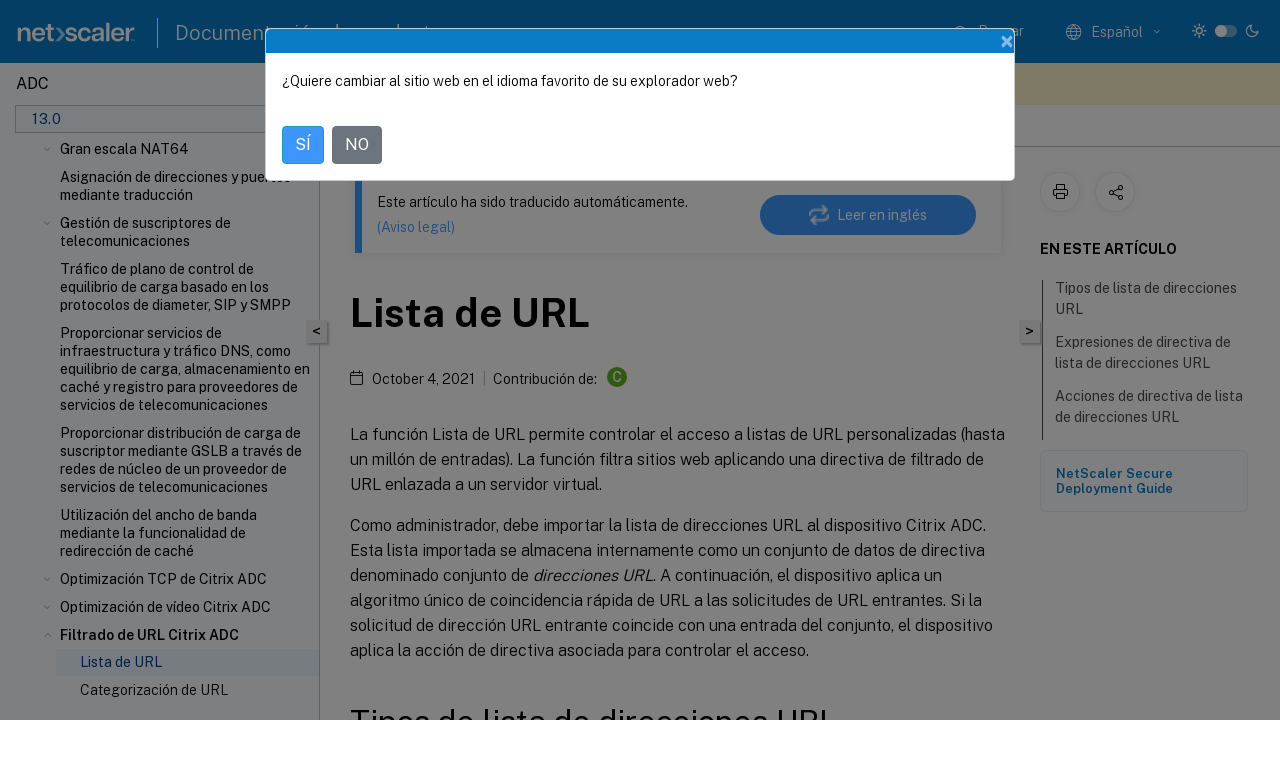

--- FILE ---
content_type: text/html; charset=UTF-8
request_url: https://docs.netscaler.com/es-es/citrix-adc/13/citrix-adc-support-for-telecom-service-providers/url-filtering/url-list.html
body_size: 20382
content:
<!DOCTYPE html>
<html lang="es-x-mtfrom-en" class="theme" style="visibility:hidden">
    <head>
<meta http-equiv="Content-Type" content="text/html; charset=UTF-8">
    <meta charset="UTF-8">
    <meta http-equiv="X-UA-Compatible" content="IE=edge">
    <meta name="viewport" content="width=device-width, initial-scale=1.0, maximum-scale=12.0, user-scalable=yes">
    
    
   
    <title>Lista de URL | Soluciones para proveedores de servicios de telecomunicaciones</title>
	
    <meta name="description" content="La función Lista de URL permite controlar el acceso a listas de URL personalizadas . La función filtra sitios web aplicando una directiva de filtrado de URL enlazada a un servidor virtual.">
	
    <meta name="ctx_product" content="adc_main">
    
    <meta name="ctx_product_version" content="adc_13_0">
    <meta name="lastModified" content="October 4, 2021">
<meta name="googlebot" content="noindex">
<meta name="robots" content="noindex">
<meta name="mt_fly_provider" content="">
    <meta name="lang_code" content="es-es">
       <meta name="mt_pt_provider" content="amz">
       <link rel="alternate machine-translated-from" hreflang="en" href="/en-us/citrix-adc/13/citrix-adc-support-for-telecom-service-providers/url-filtering/url-list.html">
       
    <meta name="google-site-verification" content="vsmeIST81_ULm9HbCgrEHFrDA9QJAevauWZW-GQhmMI">
    

    

      <link rel="preconnect" href="https://consent.trustarc.com" crossorigin>   

   <link rel="preconnect" href="https://fonts.gstatic.com" crossorigin>

    <link rel="preload" as="style" href="https://fonts.googleapis.com/css2?family=Public+Sans:wght@300;400;600;700&amp;display=swap">

    <link rel="stylesheet" href="https://fonts.googleapis.com/css2?family=Public+Sans:wght@300;400;600;700&amp;display=swap" media="print" onload="this.media='all'">

        
   
    <link rel="preload" as="style" href="/assets/main.css">
    <link rel="stylesheet" href="/assets/main.css">



    <link rel="canonical" href="/es-es/citrix-adc/13/citrix-adc-support-for-telecom-service-providers/url-filtering/url-list.html">
    <link rel="icon" type="image/vnd.microsoft.icon" href="/assets/images/favicon.ico">
    <link rel="apple-touch-icon" href="/assets/images/apple-touch-icon.png">
  
    
    
</head>

    <body class="doc">
        <div class="docs-container-fluid">
            <div class="row no-gutters docs-header-container" id="docs-header-container-id">
                <div class="col-sm-12 col-md-12 docs-page-header">
                    
                        
<header class="docs-header clearfix">
  <!-- <button type="button" id="extra-close-button" class="close" data-dismiss="modal" aria-label="Close">
        <span aria-hidden="true">&times;</span>
    </button> -->

  <div class="md-search">
    <div class="md-search-close">
      <span class="docs-icon icon-close"></span>
    </div>
  </div>
  <div class="header-left">
    <div class="docs-icon icon-hamburger md-hamburger"></div>

    <a class="site-title" onclick="location.href='http://netscaler.com';">
      <img class="add-header-logo">
      
    </a>
    <span class="header-divider"> </span>
    <a href="/es-es" class="site-title-text">Documentación de productos</a>
  </div>
  <div class="header-right">
    <div class="search-bar-container">
<!-- Button trigger modal -->
<button type="button" class="btn btn-primary search-btn-homepage" data-toggle="modal" data-target="#algoliaModal" id="search-btn">
  <span class="docs-icon icon-search"></span>
  <div class="search-box-new"> Buscar</div>
</button>

<input type="hidden" id="search_type" value="Escriba lo que quiere buscar">
<input type="hidden" id="search_no_results" value="No hay resultados">
<input type="hidden" id="search_filter" value="Filtros">
<input type="hidden" id="search_refine" value="Refinar resultados">
<input type="hidden" id="search_clear_all" value="Borrar todo">
<input type="hidden" id="search_citrix_pro_doc" value="Buscar en la documentación de productos">
<input type="hidden" id="search_query" value='Pruebe con una consulta diferente o menos específica. Quite los filtros seleccionados. Las consultas de ejemplo incluyen "actualización de versiones", "espacio de trabajo" y "certificado".'>
<input type="hidden" id="search_recommended" value="Temas recomendados">
<input type="hidden" id="search_related_topics" value="Temas relacionados con Citrix Tech Zone">
<input type="hidden" id="search_no_result_tech_zone" value="No se encontró ningún resultado en Tech Zone">
<input type="hidden" id="search_show_more" value="Mostrar más en Tech Zone">
<input type="hidden" id="search_query_all" value="Buscar en todos los productos">
<input type="hidden" id="search_featured" value="Temas destacados">
<input type="hidden" id="search_active_filter" value="Filtro seleccionado">

  <!-- Modal -->
  <div class="modal fade" id="algoliaModal" data-backdrop="false" tabindex="-1" role="dialog" aria-labelledby="algoliaModalLabel" aria-hidden="true">
    <div class="modal-dialog modal-dialog-scrollable" role="document">
      <div class="modal-content search-modal-content">
        <div class="modal-body search-modal-body" id="modal-box-algolia">
          <div>
            <div class="search-filter-head">
              <div class="inner-div">
                <div class="close-search-modal-mobile" data-dismiss="modal" aria-label="Close">
                 <span class="docs-icon algolia-modal-close-icon icon-arrow-back-search"></span>
                </div> 
                <div id="autocomplete">
                </div>
                <div class="close-search-modal" data-dismiss="modal" aria-label="Close">
                  <p>Cerrar</p> <span class="docs-icon icon-clearAll-search"></span>
                </div>
                <div class="mobile-filter" id="mobile-filter-button"><span class="docs-icon icon-filter"></span></div>    
              </div>
            </div>
            <div class="search-hits">
              <div class="products-heading">
                <div class="prod">
                <div class="refine-heading">Refinar resultados</div>
                <div id="clear-refinement" class="bg-ss-clear"></div>
                </div>
                <div id="hierarchical-menu">
                  <input type="text" id="product-search" class="product-searchbox" placeholder="Buscar productos">
                  <p class="select-product-mobile">Seleccione un producto</p>
                </div>
              </div>
              <div class="mobile-apply-filter" id="mobile-filter-div">
                <div class="mobile-apply-filter-inner">
                  <div id="apply-filter">Aplicar</div>
                  <div id="clear-refinement-mobile">Borrar todo</div>
                </div>
              </div>
              <div id="result-div">
                <div id="query-suggestion-div"></div>
                <div class="show-filter">
                  <div id="selected-message">Filtro seleccionado</div>
                  <div id="current-refinements"></div>
                </div>
                <div id="empty-search-algolia">
                  <div class="search-icon-big">
                    <span class="docs-icon icon-search no-result"></span>
                  </div>
                  <div class="empty-message-class">
                     <div class="empty-message-line-1 modal-text-center">Buscar en la documentación de productos</div>
                  </div>
                </div>
                <div id="infinite-hits-custom" class="hits-container" style="display:none;">
                </div>
              </div>
            </div>
          </div>
        </div>
      </div>
    </div>
  </div>

      <span class="docs-icon icon-search md-search-submit"></span>
    </div>
<div class="language-container">
    <button type="button" class="btn btn-default dropdown-toggle" data-toggle="dropdown" aria-haspopup="true" aria-expanded="false" onclick="loadCaptcha('language')">
        <i class="docs-icon icon-globe cx-globe lang-selected"></i>
        <span class="lang-selected-text"></span>
        <span class="docs-icon dropdown-arrow icon-arrow-down-rounded"></span>
    </button>
        
    <ul class="dropdown-menu">
        <li class="lang active lang-desktop">
            <a class="language-option" href="/en-us/citrix-adc/13/citrix-adc-support-for-telecom-service-providers/url-filtering/url-list.html?lang-switch=true">
                <div class="lang-p">
                    English
                </div>
            </a>
        </li>
        <li class="lang active lang-mobile">
            <a class="language-option" href="/en-us/citrix-adc/13/citrix-adc-support-for-telecom-service-providers/url-filtering/url-list.html?lang-switch=true">
                <div class="lang-p">
                    EN
                </div>
            </a>
        </li>
            <li class="lang active lang-desktop">
                <a class="language-option mt-lang" href="/de-de/citrix-adc/13/citrix-adc-support-for-telecom-service-providers/url-filtering/url-list.html?lang-switch=true">
                    <div class="lang-p">
                        <span class="lang-txt">Deutsch</span>
                        <span class="docs-icon icon-mt"></span>
                        <p class="img_description">Machine Translated</p>
                    </div>
                </a>
            </li>
            <li class="lang active lang-mobile">
                <a class="language-option mt-lang" href="/de-de/citrix-adc/13/citrix-adc-support-for-telecom-service-providers/url-filtering/url-list.html?lang-switch=true">
                    <div class="lang-p">
                        <span class="lang-txt">DE</span>
                        <span class="docs-icon icon-mt"></span>
                        <p class="img_description">Machine Translated</p>
                    </div>
                </a>
            </li>
            <li class="lang active lang-desktop">
                <a class="language-option mt-lang" href="/fr-fr/citrix-adc/13/citrix-adc-support-for-telecom-service-providers/url-filtering/url-list.html?lang-switch=true">
                    <div class="lang-p">
                        <span class="lang-txt">Français</span>
                        <span class="docs-icon icon-mt"></span>
                        <p class="img_description">Machine Translated</p>
                    </div>
                </a>
            </li>
            <li class="lang active lang-mobile">
                <a class="language-option mt-lang" href="/fr-fr/citrix-adc/13/citrix-adc-support-for-telecom-service-providers/url-filtering/url-list.html?lang-switch=true">
                    <div class="lang-p">
                        <span class="lang-txt">FR</span>
                        <span class="docs-icon icon-mt"></span>
                        <p class="img_description">Machine Translated</p>
                    </div>
                </a>
            </li>
            <li class="lang active lang-desktop">
                <a class='language-option mt-lang' href='/es-es/citrix-adc/13/citrix-adc-support-for-telecom-service-providers/url-filtering/url-list?lang-switch=true'>
                    <div class="lang-p">
                        <span class="lang-txt">Español</span>
                        <span class="docs-icon icon-mt"></span>
                        <p class="img_description">Machine Translated</p>
                    </div>
                </a>
            </li>
            <li class="lang active lang-mobile">
                <a class='language-option mt-lang' href='/es-es/citrix-adc/13/citrix-adc-support-for-telecom-service-providers/url-filtering/url-list?lang-switch=true'>
                    <div class="lang-p">
                        <span class="lang-txt">ES</span>
                        <span class="docs-icon icon-mt"></span>
                        <p class="img_description">Machine Translated</p>
                    </div>
                </a>
            </li>
            <li class="lang active lang-desktop">
                <a class="language-option mt-lang" href="/ja-jp/citrix-adc/13/citrix-adc-support-for-telecom-service-providers/url-filtering/url-list.html?lang-switch=true">
                    <div class="lang-p">
                        <span class="lang-txt">日本語</span>
                        <span class="docs-icon icon-mt"></span>
                        <p class="img_description">Machine Translated</p>
                    </div>
                </a>
            </li>
            <li class="lang active lang-mobile">
                <a class="language-option mt-lang" href="/ja-jp/citrix-adc/13/citrix-adc-support-for-telecom-service-providers/url-filtering/url-list.html?lang-switch=true">
                    <div class="lang-p">
                        <span class="lang-txt">JA</span>
                        <span class="docs-icon icon-mt"></span>
                        <p class="img_description">Machine Translated</p>
                    </div>
                </a>
            </li>
            <li class="lang active lang-desktop">
                <a class="language-option mt-lang" href="/zh-cn/citrix-adc/13/citrix-adc-support-for-telecom-service-providers/url-filtering/url-list.html?lang-switch=true">
                    <div class="lang-p">
                        <span class="lang-txt">简体中文</span>
                        <span class="docs-icon icon-mt"></span>
                        <p class="img_description">Machine Translated</p>
                    </div>
                </a>
            </li>
            <li class="lang active lang-mobile">
                <a class="language-option mt-lang" href="/zh-cn/citrix-adc/13/citrix-adc-support-for-telecom-service-providers/url-filtering/url-list.html?lang-switch=true">
                    <div class="lang-p">
                        <span class="lang-txt">ZH</span>
                        <span class="docs-icon icon-mt"></span>
                        <p class="img_description">Machine Translated</p>
                    </div>
                </a>
            </li>
    </ul>
</div>



    <div class="light-toggle-box">
      <div class="light docs-actions-item">
        <span data-content="Tema claro">
          <i class="docs-icon icon-sun"></i>
        </span>
      </div>
      <label class="switch">
        <input id="switch_theme" type="checkbox">
        <span class="slider round"></span>
      </label>
      <div class="dark docs-actions-item">
        <span data-content="Tema oscuro">
          <i class="docs-icon icon-moon"></i>
        </span>
      </div>
    </div>

    <button class="themebtn-switch">
      <span data-content="Tema claro" class="theme-mobile">
        <i class="docs-icon icon-sun"></i>
      </span>
    </button>
  </div>
</header>


                    
					 <div id="docs-banner">
                        <div id="banner-div" style="display: none;" data-component="dismissible-item" data-expiry="1000" data-id="welcome-banner" data-type="info" data-value='&lt;div&gt;&lt;p id="text-banner"&gt;&lt;/p&gt;&lt;p id="new-banner"&gt;&lt;/p&gt;&lt;/div&gt;'></div>


                    </div>
                </div>
            </div>
            <div class="row no-gutters">
                <div class="col-sm-12 col-md-12 docs-page-content">
			<div id="invisible-recaptcha"></div>
     			 <input type="hidden" id="recaptchaVal" value="">
                    
   
<div class="row no-gutters" id="collapse">
  <div class="col-3 col-md-4 col-lg-3 content-left-wrapper">
    <div class="left-wrapper">
      
      

    
   <div class="version-name-class">
       <span class="version-name">ADC</span>
   </div>
    <div class="cx-version-options">
        <div class="dropdown">
            
            <button class="btn btn-secondary dropdown-toggle docsproductversiondropdown" type="button" data-toggle="dropdown" aria-haspopup="true" aria-expanded="false">
                <p class="version-name-container">
                     <span class="version-name">13.0</span>
                    
                </p>
                <span class="docs-icon icons-arrow-version-selector"></span>
                
            </button>
            <div class="dropdown-menu" aria-labelledby="dropdownMenuButton">
            
              <a class="dropdown-item" data-version-url="/es-es/citrix-adc/current-release/citrix-adc-support-for-telecom-service-providers/url-filtering/url-list.html">14.1 - Current Release</a>
            
              <a class="dropdown-item" data-version-url="/es-es/citrix-adc/13-1/citrix-adc-support-for-telecom-service-providers/url-filtering/url-list.html">13.1</a>
            
              <a class="dropdown-item" data-version-url="/es-es/citrix-adc/13/citrix-adc-support-for-telecom-service-providers/url-filtering/url-list.html">13.0</a>
            
              <a class="dropdown-item" data-version-url="/es-es/citrix-adc/12-1">12.1</a>
            
            </div>
        </div>
    </div>


<div class="left-nav">
    <div class="overlay"></div>
    <ul class="ctx-sub-menu scrollable">
                <li class="has-sub-nav-li">
                    
                    <p>
                        <span class="ctx-sub-menu-group-link has-sub-nav docs-icon icon-arrow-down-rounded"></span>
                    
                        
                        
                        
                        
                        <a class='ctx-sub-menu-group-title' href='/es-es/citrix-adc/13/citrix-adc-support-for-telecom-service-providers/lsn-introduction'>
                            NAT a gran escala
                            
                            
                        </a>
                    </p>
                        <ul id="ctx-sub-menu-children" class="ctx-sub-menu-closed">
                                <li>
                                    <p>  
                                        <a href='/es-es/citrix-adc/13/citrix-adc-support-for-telecom-service-providers/lsn-introduction/points-to-consider-before-configuring-lsn'>Puntos a considerar antes de configurar LSN</a>
                                </p>
</li>
                                <li>
                                    <p>  
                                        <a href='/es-es/citrix-adc/13/citrix-adc-support-for-telecom-service-providers/lsn-introduction/configuration-steps-lsn'>Pasos de configuración para LSN</a>
                                </p>
</li>
                                <li>
                                    <p>  
                                        <a href='/es-es/citrix-adc/13/citrix-adc-support-for-telecom-service-providers/lsn-introduction/lsn-sample-configurations'>Configuraciones LSN de ejemplo</a>
                                </p>
</li>
                                <li>
                                    <p>  
                                        <a href='/es-es/citrix-adc/13/citrix-adc-support-for-telecom-service-providers/lsn-introduction/configuring-static-lsn-maps'>Configuración de mapas estáticos LSN</a>
                                </p>
</li>
                                <li class="has-sub-nav-li">
                                    <p> <!-- rendering second level child -->
                                        <span class="ctx-sub-menu-group-link has-sub-nav docs-icon icon-arrow-down-rounded"></span>  
                                        <a class='ctx-sub-menu-group-title' href='/es-es/citrix-adc/13/citrix-adc-support-for-telecom-service-providers/lsn-introduction/lsn-configuring-alg'>Configuración de puertas de enlace de capa de aplicación</a> <!-- rendering second level child -->
                                    </p>
                                    <ul id="ctx-sub-menu-children" class="ctx-sub-menu-closed">
                                                <li>
                                                    <p>  
                                                        <a href='/es-es/citrix-adc/13/citrix-adc-support-for-telecom-service-providers/lsn-introduction/lsn-configuring-alg/lsn-alg-ftp-icmp-tftp'>
                                                        Puerta de enlace de capa de aplicación para protocolos FTP, ICMP y TFTP </a>
                                                    </p>
                                                </li>
                                                <li>
                                                    <p>  
                                                        <a href='/es-es/citrix-adc/13/citrix-adc-support-for-telecom-service-providers/lsn-introduction/lsn-configuring-alg/lsn-alg-pptp'>
                                                        Puerta de enlace de capa de aplicación para protocolo PPTP </a>
                                                    </p>
                                                </li>
                                                <li>
                                                    <p>  
                                                        <a href='/es-es/citrix-adc/13/citrix-adc-support-for-telecom-service-providers/lsn-introduction/lsn-configuring-alg/sip-protocol-alg'>
                                                        Puerta de enlace de capa de aplicación para protocolo SIP </a>
                                                    </p>
                                                </li>
                                                <li>
                                                    <p>  
                                                        <a href='/es-es/citrix-adc/13/citrix-adc-support-for-telecom-service-providers/lsn-introduction/lsn-configuring-alg/rtsp-protocol-alg'>
                                                        Puerta de enlace de capa de aplicación para protocolo RTSP </a>
                                                    </p>
                                                </li>
                                                <li>
                                                    <p>  
                                                        <a href='/es-es/citrix-adc/13/citrix-adc-support-for-telecom-service-providers/lsn-introduction/lsn-configuring-alg/configure-ipsec-application-layer-gateway-for-large-scale-nat'>
                                                        Puerta de enlace de capa de aplicación para protocolo IPSec </a>
                                                    </p>
                                                </li>
                                    </ul>
                                </li>
                                <li>
                                    <p>  
                                        <a href='/es-es/citrix-adc/13/citrix-adc-support-for-telecom-service-providers/lsn-introduction/lsn-logging-monitoring'>Registro y supervisión de LSN</a>
                                </p>
</li>
                                <li>
                                    <p>  
                                        <a href='/es-es/citrix-adc/13/citrix-adc-support-for-telecom-service-providers/lsn-introduction/tcp-syn-idle-timeout'>Tiempo de espera inactivo de TCP SYN</a>
                                </p>
</li>
                                <li>
                                    <p>  
                                        <a href='/es-es/citrix-adc/13/citrix-adc-support-for-telecom-service-providers/lsn-introduction/override-lsn-configuration-lb-configuration'>Anular la configuración de LSN con la configuración de equilibrio de carga</a>
                                </p>
</li>
                                <li>
                                    <p>  
                                        <a href='/es-es/citrix-adc/13/citrix-adc-support-for-telecom-service-providers/lsn-introduction/clear-lsn-sessions'>Borrado de sesiones LSN</a>
                                </p>
</li>
                                <li>
                                    <p>  
                                        <a href='/es-es/citrix-adc/13/citrix-adc-support-for-telecom-service-providers/lsn-introduction/large-scale-nat-load-balancing-syslog-servers'>Servidores SYSLOG de equilibrio de carga</a>
                                </p>
</li>
                                <li>
                                    <p>  
                                        <a href='/es-es/citrix-adc/13/citrix-adc-support-for-telecom-service-providers/lsn-introduction/port-control-protocol-large-scale-nat'>Protocolo de control de puertos</a>
                                </p>
</li>
                                <li>
                                    <p>  
                                        <a href='/es-es/citrix-adc/13/citrix-adc-support-for-telecom-service-providers/lsn-introduction/lsn44-cluster'>LSN44 en una configuración de clúster</a>
                                </p>
</li>
                        </ul>
                 </li>
                <li class="has-sub-nav-li">
                    
                    <p>
                        <span class="ctx-sub-menu-group-link has-sub-nav docs-icon icon-arrow-down-rounded"></span>
                    
                        
                        
                        
                        
                        <a class='ctx-sub-menu-group-title' href='/es-es/citrix-adc/13/citrix-adc-support-for-telecom-service-providers/dual-stack-lite'>
                            Dual-Stack Lite
                            
                            
                        </a>
                    </p>
                        <ul id="ctx-sub-menu-children" class="ctx-sub-menu-closed">
                                <li>
                                    <p>  
                                        <a href='/es-es/citrix-adc/13/citrix-adc-support-for-telecom-service-providers/dual-stack-lite/points-to-consider-configuring-ds-lite'>Puntos a considerar antes de configurar DS-Lite</a>
                                </p>
</li>
                                <li>
                                    <p>  
                                        <a href='/es-es/citrix-adc/13/citrix-adc-support-for-telecom-service-providers/dual-stack-lite/configuring-ds-lite'>Configuración de DS-Lite</a>
                                </p>
</li>
                                <li>
                                    <p>  
                                        <a href='/es-es/citrix-adc/13/citrix-adc-support-for-telecom-service-providers/dual-stack-lite/configuring-ds-lite-static-maps'>Configuración de mapas estáticos DS-Lite</a>
                                </p>
</li>
                                <li>
                                    <p>  
                                        <a href='/es-es/citrix-adc/13/citrix-adc-support-for-telecom-service-providers/dual-stack-lite/configuring-deterministic-nat-allocation-ds-lite'>Configuración de la asignación de NAT determinista para DS-Lite</a>
                                </p>
</li>
                                <li class="has-sub-nav-li">
                                    <p> <!-- rendering second level child -->
                                        <span class="ctx-sub-menu-group-link has-sub-nav docs-icon icon-arrow-down-rounded"></span>  
                                        <a class='ctx-sub-menu-group-title' href='/es-es/citrix-adc/13/citrix-adc-support-for-telecom-service-providers/dual-stack-lite/agl-ds-lite'>Configuración de puertas de enlace de capa de aplicación para DS-Lite</a> <!-- rendering second level child -->
                                    </p>
                                    <ul id="ctx-sub-menu-children" class="ctx-sub-menu-closed">
                                                <li>
                                                    <p>  
                                                        <a href='/es-es/citrix-adc/13/citrix-adc-support-for-telecom-service-providers/dual-stack-lite/agl-ds-lite/agl-ftp-icmp-tftp-ds-lite'>
                                                        Puerta de enlace de capa de aplicación para protocolos FTP, ICMP y TFTP </a>
                                                    </p>
                                                </li>
                                                <li>
                                                    <p>  
                                                        <a href='/es-es/citrix-adc/13/citrix-adc-support-for-telecom-service-providers/dual-stack-lite/agl-ds-lite/agl-sip-ds-lite'>
                                                        Puerta de enlace de capa de aplicación para protocolo SIP </a>
                                                    </p>
                                                </li>
                                                <li>
                                                    <p>  
                                                        <a href='/es-es/citrix-adc/13/citrix-adc-support-for-telecom-service-providers/dual-stack-lite/agl-ds-lite/agl-rtsp-ds-lite'>
                                                        Puerta de enlace de capa de aplicación para protocolo RTSP </a>
                                                    </p>
                                                </li>
                                    </ul>
                                </li>
                                <li>
                                    <p>  
                                        <a href='/es-es/citrix-adc/13/citrix-adc-support-for-telecom-service-providers/dual-stack-lite/logging-monitoring-ds-lite'>Registro y supervisión DS-Lite</a>
                                </p>
</li>
                                <li>
                                    <p>  
                                        <a href='/es-es/citrix-adc/13/citrix-adc-support-for-telecom-service-providers/dual-stack-lite/port-control-protocol-ds-lite'>Protocolo de control de puertos para DS-Lite</a>
                                </p>
</li>
                        </ul>
                 </li>
                <li class="has-sub-nav-li">
                    
                    <p>
                        <span class="ctx-sub-menu-group-link has-sub-nav docs-icon icon-arrow-down-rounded"></span>
                    
                        
                        
                        
                        
                        <a class='ctx-sub-menu-group-title' href='/es-es/citrix-adc/13/citrix-adc-support-for-telecom-service-providers/lsn-nat-64'>
                            Gran escala NAT64
                            
                            
                        </a>
                    </p>
                        <ul id="ctx-sub-menu-children" class="ctx-sub-menu-closed">
                                <li>
                                    <p>  
                                        <a href='/es-es/citrix-adc/13/citrix-adc-support-for-telecom-service-providers/lsn-nat-64/points-to-consider-configure-large-scale-nat64'>Puntos a considerar para configurar NAT64 a gran escala</a>
                                </p>
</li>
                                <li>
                                    <p>  
                                        <a href='/es-es/citrix-adc/13/citrix-adc-support-for-telecom-service-providers/lsn-nat-64/configure-dns64'>Configuración de DNS64</a>
                                </p>
</li>
                                <li>
                                    <p>  
                                        <a href='/es-es/citrix-adc/13/citrix-adc-support-for-telecom-service-providers/lsn-nat-64/configure-largescale-nat64'>Configuración de Large Scaler NAT64</a>
                                </p>
</li>
                                <li class="has-sub-nav-li">
                                    <p> <!-- rendering second level child -->
                                        <span class="ctx-sub-menu-group-link has-sub-nav docs-icon icon-arrow-down-rounded"></span>  
                                        <a class='ctx-sub-menu-group-title' href='/es-es/citrix-adc/13/citrix-adc-support-for-telecom-service-providers/lsn-nat-64/configuring-agl-large-scale-nat64'>Configuración de puertas de enlace de capa de aplicación para NAT64 a gran escala</a> <!-- rendering second level child -->
                                    </p>
                                    <ul id="ctx-sub-menu-children" class="ctx-sub-menu-closed">
                                                <li>
                                                    <p>  
                                                        <a href='/es-es/citrix-adc/13/citrix-adc-support-for-telecom-service-providers/lsn-nat-64/configuring-agl-large-scale-nat64/agl-ftp-icmp-tftp-nat-64'>
                                                        Puerta de enlace de capa de aplicación para protocolos FTP, ICMP y TFTP </a>
                                                    </p>
                                                </li>
                                                <li>
                                                    <p>  
                                                        <a href='/es-es/citrix-adc/13/citrix-adc-support-for-telecom-service-providers/lsn-nat-64/configuring-agl-large-scale-nat64/agl-sip-nat-64'>
                                                        Puerta de enlace de capa de aplicación para protocolo SIP </a>
                                                    </p>
                                                </li>
                                                <li>
                                                    <p>  
                                                        <a href='/es-es/citrix-adc/13/citrix-adc-support-for-telecom-service-providers/lsn-nat-64/configuring-agl-large-scale-nat64/agl-rtsp-nat-64'>
                                                        Puerta de enlace de capa de aplicación para protocolo RTSP </a>
                                                    </p>
                                                </li>
                                    </ul>
                                </li>
                                <li>
                                    <p>  
                                        <a href='/es-es/citrix-adc/13/citrix-adc-support-for-telecom-service-providers/lsn-nat-64/configure-static-largescale-nat64-maps'>Configuración de mapas NAT64 estáticos de gran escala</a>
                                </p>
</li>
                                <li>
                                    <p>  
                                        <a href='/es-es/citrix-adc/13/citrix-adc-support-for-telecom-service-providers/lsn-nat-64/log-monitor-largescale-nat64'>Registro y supervisión de NAT64 a gran escala</a>
                                </p>
</li>
                                <li>
                                    <p>  
                                        <a href='/es-es/citrix-adc/13/citrix-adc-support-for-telecom-service-providers/lsn-nat-64/port-control-protocol-largescale-nat64'>Protocolo de control de puertos para NAT64 a gran escala</a>
                                </p>
</li>
                                <li>
                                    <p>  
                                        <a href='/es-es/citrix-adc/13/citrix-adc-support-for-telecom-service-providers/lsn-nat-64/lsn64-cluster'>LSN64 en una configuración de clúster</a>
                                </p>
</li>
                        </ul>
                 </li>
                <li>
                    
                    <p>
                    
                        
                        
                        
                        
                        <a href='/es-es/citrix-adc/13/citrix-adc-support-for-telecom-service-providers/mapping-address-and-port-using-translation'>
                            Asignación de direcciones y puertos mediante traducción
                            
                            
                        </a>
                    </p>
                 </li>
                <li class="has-sub-nav-li">
                    
                    <p>
                        <span class="ctx-sub-menu-group-link has-sub-nav docs-icon icon-arrow-down-rounded"></span>
                    
                        
                        
                        
                        
                        <a class='ctx-sub-menu-group-title' href='/es-es/citrix-adc/13/citrix-adc-support-for-telecom-service-providers/lsn-telco-subscriber-management'>
                            Gestión de suscriptores de telecomunicaciones
                            
                            
                        </a>
                    </p>
                        <ul id="ctx-sub-menu-children" class="ctx-sub-menu-closed">
                                <li>
                                    <p>  
                                        <a href='/es-es/citrix-adc/13/citrix-adc-support-for-telecom-service-providers/lsn-telco-subscriber-management/subscriber-aware-traffic-steering'>Dirección de tráfico consciente del suscriptor</a>
                                </p>
</li>
                                <li>
                                    <p>  
                                        <a href='/es-es/citrix-adc/13/citrix-adc-support-for-telecom-service-providers/lsn-telco-subscriber-management/subscriber-aware-service-chaining'>Encadenamiento del servicio de reconocimiento del suscriptor</a>
                                </p>
</li>
                                <li>
                                    <p>  
                                        <a href='/es-es/citrix-adc/13/citrix-adc-support-for-telecom-service-providers/lsn-telco-subscriber-management/subscriber-aware-traffic-steering-with-tcp-optimization'>Dirección de tráfico consciente del suscriptor con optimización TCP</a>
                                </p>
</li>
                                <li>
                                    <p>  
                                        <a href='/es-es/citrix-adc/13/citrix-adc-support-for-telecom-service-providers/lsn-telco-subscriber-management/telco-subscriber-policy-based-tcp-profile-selection'>Selección de perfil TCP basada en directivas</a>
                                </p>
</li>
                        </ul>
                 </li>
                <li>
                    
                    <p>
                    
                        
                        
                        
                        
                        <a href='/es-es/citrix-adc/13/citrix-adc-support-for-telecom-service-providers/load-balance-control-plane-traffic-diameter-sip-snmp'>
                            Tráfico de plano de control de equilibrio de carga basado en los protocolos de diameter, SIP y SMPP
                            
                            
                        </a>
                    </p>
                 </li>
                <li>
                    
                    <p>
                    
                        
                        
                        
                        
                        <a href='/es-es/citrix-adc/13/citrix-adc-support-for-telecom-service-providers/provide-dns-infrastructure-traffic-services'>
                            Proporcionar servicios de infraestructura y tráfico DNS, como equilibrio de carga, almacenamiento en caché y registro para proveedores de servicios de telecomunicaciones
                            
                            
                        </a>
                    </p>
                 </li>
                <li>
                    
                    <p>
                    
                        
                        
                        
                        
                        <a href='/es-es/citrix-adc/13/citrix-adc-support-for-telecom-service-providers/provide-subscriber-load-distribution-using-gslb-across-core-networks'>
                            Proporcionar distribución de carga de suscriptor mediante GSLB a través de redes de núcleo de un proveedor de servicios de telecomunicaciones
                            
                            
                        </a>
                    </p>
                 </li>
                <li>
                    
                    <p>
                    
                        
                        
                        
                        
                        <a href='/es-es/citrix-adc/13/citrix-adc-support-for-telecom-service-providers/bandwidth-utilization-using-cache-redirection-functionality'>
                            Utilización del ancho de banda mediante la funcionalidad de redirección de caché
                            
                            
                        </a>
                    </p>
                 </li>
                <li class="has-sub-nav-li">
                    
                    <p>
                        <span class="ctx-sub-menu-group-link has-sub-nav docs-icon icon-arrow-down-rounded"></span>
                    
                        
                        
                        
                        
                        <a class='ctx-sub-menu-group-title' href='/es-es/citrix-adc/13/citrix-adc-support-for-telecom-service-providers/ns_tcp_optimization'>
                            Optimización TCP de Citrix ADC
                            
                            
                        </a>
                    </p>
                        <ul id="ctx-sub-menu-children" class="ctx-sub-menu-closed">
                                <li>
                                    <p>  
                                        <a href='/es-es/citrix-adc/13/citrix-adc-support-for-telecom-service-providers/ns_tcp_optimization/ns_tcp_optimization_getting_started'>Introducción</a>
                                </p>
</li>
                                <li>
                                    <p>  
                                        <a href='/es-es/citrix-adc/13/citrix-adc-support-for-telecom-service-providers/ns_tcp_optimization/ns_tcp_opt_mgmt_network'>Red de gestión</a>
                                </p>
</li>
                                <li>
                                    <p>  
                                        <a href='/es-es/citrix-adc/13/citrix-adc-support-for-telecom-service-providers/ns_tcp_optimization/ns_tcp_opt_licensing'>Licencias</a>
                                </p>
</li>
                                <li>
                                    <p>  
                                        <a href='/es-es/citrix-adc/13/citrix-adc-support-for-telecom-service-providers/ns_tcp_optimization/ns_tcp_opt_ha'>Alta disponibilidad</a>
                                </p>
</li>
                                <li>
                                    <p>  
                                        <a href='/es-es/citrix-adc/13/citrix-adc-support-for-telecom-service-providers/ns_tcp_optimization/ns_tcp_opt_gi_lan_integration'>Integración de Gi-LAN</a>
                                </p>
</li>
                                <li>
                                    <p>  
                                        <a href='/es-es/citrix-adc/13/citrix-adc-support-for-telecom-service-providers/ns_tcp_optimization/ns_tcp_opt_config'>Configuración de optimización TCP</a>
                                </p>
</li>
                                <li>
                                    <p>  
                                        <a href='/es-es/citrix-adc/13/citrix-adc-support-for-telecom-service-providers/ns_tcp_optimization/analytics-and-reporting'>Análisis e informes</a>
                                </p>
</li>
                                <li>
                                    <p>  
                                        <a href='/es-es/citrix-adc/13/citrix-adc-support-for-telecom-service-providers/ns_tcp_optimization/ns_tcp_opt_realtime_stats'>Estadísticas en tiempo real</a>
                                </p>
</li>
                                <li>
                                    <p>  
                                        <a href='/es-es/citrix-adc/13/citrix-adc-support-for-telecom-service-providers/ns_tcp_optimization/ns_tcp_opt_snmp'>SNMP</a>
                                </p>
</li>
                                <li>
                                    <p>  
                                        <a href='/es-es/citrix-adc/13/citrix-adc-support-for-telecom-service-providers/ns_tcp_optimization/ns_tcp_opt_tech_recipes'>Recetas técnicas</a>
                                </p>
</li>
                                <li>
                                    <p>  
                                        <a href='/es-es/citrix-adc/13/citrix-adc-support-for-telecom-service-providers/ns_tcp_optimization/scalability'>Escalabilidad</a>
                                </p>
</li>
                                <li>
                                    <p>  
                                        <a href='/es-es/citrix-adc/13/citrix-adc-support-for-telecom-service-providers/ns_tcp_optimization/tcp_congestion_control_and_optimization'>Optimización del rendimiento TCP mediante TCP Nile</a>
                                </p>
</li>
                                <li>
                                    <p>  
                                        <a href='/es-es/citrix-adc/13/citrix-adc-support-for-telecom-service-providers/ns_tcp_optimization/ns_tcp_opt_troubleshooting'>Pautas de solución de problemas</a>
                                </p>
</li>
                                <li>
                                    <p>  
                                        <a href='/es-es/citrix-adc/13/citrix-adc-support-for-telecom-service-providers/ns_tcp_optimization/ns_tcp_opt_faqs'>Preguntas frecuentes</a>
                                </p>
</li>
                        </ul>
                 </li>
                <li class="has-sub-nav-li">
                    
                    <p>
                        <span class="ctx-sub-menu-group-link has-sub-nav docs-icon icon-arrow-down-rounded"></span>
                    
                        
                        
                        
                        
                        <a class='ctx-sub-menu-group-title' href='/es-es/citrix-adc/13/citrix-adc-support-for-telecom-service-providers/citrix-adc-video-optimization'>
                            Optimización de vídeo Citrix ADC
                            
                            
                        </a>
                    </p>
                        <ul id="ctx-sub-menu-children" class="ctx-sub-menu-closed">
                                <li>
                                    <p>  
                                        <a href='/es-es/citrix-adc/13/citrix-adc-support-for-telecom-service-providers/citrix-adc-video-optimization/getting-started'>Introducción</a>
                                </p>
</li>
                                <li>
                                    <p>  
                                        <a href='/es-es/citrix-adc/13/citrix-adc-support-for-telecom-service-providers/citrix-adc-video-optimization/licensing-video-optimization'>Licencias</a>
                                </p>
</li>
                                <li>
                                    <p>  
                                        <a href='/es-es/citrix-adc/13/citrix-adc-support-for-telecom-service-providers/citrix-adc-video-optimization/configuring-video-optimization'>Configuración de optimización de vídeo a través de TCP</a>
                                </p>
</li>
                                <li>
                                    <p>  
                                        <a href='/es-es/citrix-adc/13/citrix-adc-support-for-telecom-service-providers/citrix-adc-video-optimization/detecting-video-traffic'>Optimización de vídeo sobre UDP</a>
                                </p>
</li>
                        </ul>
                 </li>
                <li class="has-sub-nav-li">
                    
                    <p class="child-active">
                        <span class="ctx-sub-menu-group-link has-sub-nav docs-icon icon-arrow-up-rounded "></span>
                    
                        
                        
                        
                        
                        <a class='ctx-sub-menu-group-title' href='/es-es/citrix-adc/13/citrix-adc-support-for-telecom-service-providers/url-filtering'>
                            Filtrado de URL Citrix ADC
                            
                            
                        </a>
                    </p>
                        <ul id="ctx-sub-menu-children" class="ctx-sub-menu-child-open">
                                <li>
                                    <p class="active">
                                        Lista de URL
                                </p>
</li>
                                <li>
                                    <p>  
                                        <a href='/es-es/citrix-adc/13/citrix-adc-support-for-telecom-service-providers/url-filtering/url-categorization'>Categorización de URL</a>
                                </p>
</li>
                        </ul>
                 </li>
        
    </ul>
</div>


      
    </div>
  </div>
  <div class="col-xs-12 col-md-8 col-lg-9 content-right-wrapper">
    <div class="row no-gutters">
      <!--in this line there is class="h-100" which gives height 100%!important this is causing the issue  -->
      <div class="col-12 add-margin sticky-banner">
        
        <div id="mtDesktopBanner" class="mt-feedback-banner mt-feedback-banner-wrapper" style="display: none">
          <div class="feedback-banner-container " data-localize-header="mt-feedback-form">
    <div class="banner-content-wrapper">
        <span class="banner-heading" data-localize="mt_feedback_banner_heading">Este contenido se ha traducido automáticamente de forma dinámica.</span>
    </div>
    <div class="banner-content-wrapper">
        <a class="banner-modal-button" href="#" data-toggle="modal" data-target="#mtFeedbackModal">
            <span data-localize="mt_feedback_banner_link">Envíe sus comentarios aquí</span>
        </a>
    </div>
</div>
<div class="grate-ful-section" data-localize-header="mt-feedback-form">
    <!--suc_msg div will show when we get success response from netlify for the podio feedback -->  
        <img width="20" height="20" id="grate-ful-section_image_id">
        <span data-localize="mt_feedback_thank_you_text">Gracias por los comentarios 
        </span>
</div>
        </div>
         
<nav aria-label="breadcrumb" class="d-lg-block breadcrumb-mobile ">
    <div class="breadcrumb-container sub-content-main-wrapper">
        <ol class="breadcrumb ctx-breadcrumbs">
            <li class="breadcrumb-item"><a href="/es-es"><span class="docs-icon icon-home breadcrumb-icon"></span></a></li>
            <li class="breadcrumb-item"><a href="/es-es/citrix-adc">NetScaler</a></li>
            <li class="breadcrumb-item"><a href="/es-es/citrix-adc/13">NetScaler ADC 13.0</a></li>
            <li class="breadcrumb-item"><a href="/es-es/citrix-adc/13/citrix-adc-support-for-telecom-service-providers">Soluciones para proveedores de servicios de telecomunicaciones</a></li>
        </ol>
    </div>
</nav>
      </div>
      
      <div style="position: sticky; width: 100%; top: 200px; z-index: 3">
        <button id="collapse-left">&lt;</button>
        <button id="show-left" style="display: none">&gt;</button>
      </div>

       
      <div class="col-12 col-sm-12 col-md-12 col-lg-9 order-12 order-sm-12 order-md-12 order-lg-1 sub-content-main-flex">
        <div class="sub-content-main-wrapper h-100">
          <div class="sub-content-main-wrapper-innner">
            

            <div class="mt-note" style="display: none">
              <div class="notification-container">
    <div class="notification-panel container-fluid" style="display:none">
        <div class="row outer-row-cont">
            <div class="col-12 col-md-7 col-sm-6 col-lg-7 outer-cont">
                <p class="notification-text en-us">This content has been machine translated dynamically.</p>
                <p class="notification-text de-de">Dieser Inhalt ist eine maschinelle Übersetzung, die dynamisch erstellt wurde. <a href="#mt-disclaimer">(Haftungsausschluss)</a></p>
                <p class="notification-text fr-fr">Cet article a été traduit automatiquement de manière dynamique. <a href="#mt-disclaimer">(Clause de non responsabilité)</a></p>
                <p class="notification-text es-es">Este artículo lo ha traducido una máquina de forma dinámica. <a href="#mt-disclaimer">(Aviso legal)</a></p>
				<p class="notification-text zh-cn">此内容已经过机器动态翻译。 <a href="#mt-disclaimer">放弃</a></p>
                <p class="notification-text ja-jp">このコンテンツは動的に機械翻訳されています。<a href="#mt-disclaimer">免責事項</a></p>
                <p class="notification-text ko-kr">이 콘텐츠는 동적으로 기계 번역되었습니다. <a href="#mt-disclaimer">책임 부인</a></p>
                <p class="notification-text pt-br">Este texto foi traduzido automaticamente. <a href="#mt-disclaimer">(Aviso legal)</a></p>
                <p class="notification-text it-it">Questo contenuto è stato tradotto dinamicamente con traduzione automatica.<a href="#mt-disclaimer">(Esclusione di responsabilità))</a></p>
                
                <p class="notification-text en-us-persistent-mt">This article has been machine translated.</p>
                <p class="notification-text de-de-persistent-mt">Dieser Artikel wurde maschinell übersetzt. <a href="#mt-disclaimer">(Haftungsausschluss)</a></p>
                <p class="notification-text fr-fr-persistent-mt">Ce article a été traduit automatiquement. <a href="#mt-disclaimer">(Clause de non responsabilité)</a></p>
                <p class="notification-text es-es-persistent-mt">Este artículo ha sido traducido automáticamente. <a href="#mt-disclaimer">(Aviso legal)</a></p>
                <p class="notification-text ja-jp-persistent-mt">この記事は機械翻訳されています.<a href="#mt-disclaimer">免責事項</a></p>
                <p class="notification-text ko-kr-persistent-mt">이 기사는 기계 번역되었습니다.<a href="#mt-disclaimer">책임 부인</a></p>
                <p class="notification-text pt-br-persistent-mt">Este artigo foi traduzido automaticamente.<a href="#mt-disclaimer">(Aviso legal)</a></p>
                <p class="notification-text zh-cn-persistent-mt">这篇文章已经过机器翻译.<a href="#mt-disclaimer">放弃</a></p>
                <p class="notification-text it-it-persistent-mt">Questo articolo è stato tradotto automaticamente.<a href="#mt-disclaimer">(Esclusione di responsabilità))</a></p>
            </div>
            <div class="col-12 col-md-5 col-sm-6 col-lg-5 inner-cont">
                <div class="button">
                    <div class="switcher">
                        <a class="mt-switchback-btn" href="javascript:">
                            <img width="20" height="20" class="blue_icon" id="mt-switchback-btn_image"> 
                            <span class="en-us">Switch to english</span>
                            <span class="de-de" style="display:none">Auf Englisch anzeigen</span>
                            <span class="fr-fr" style="display:none">Lire en anglais</span>
                            <span class="es-es" style="display:none">Leer en inglés</span>
                            <span class="ja-jp" style="display:none">英語に切り替え</span>
                            <span class="ko-kr" style="display:none">영어로 전환</span>
                            <span class="pt-br" style="display:none">Mudar para ingles</span>
                            <span class="zh-cn" style="display:none">切换到英文</span>
                            <span class="it-it" style="display:none">Passa all'inglese</span>
                        </a>
                    </div>
                </div>
            </div>
        </div>
    </div>
    <div style="display:none" id="notification-panel-error" class="notification-panel-error">
        <span class="icon-warning docs-icon"></span>
        <p class="notification-text">Translation failed!</p>
    </div>
 </div>

            </div>
            <div class="sub-content-main">
               
              <div class="title-container">
                <h1 class="page-title  d-sm-none d-lg-block"> Lista de URL 
                </h1>
              </div>

                 <div class="meta-data d-none d-lg-block">
        <span class="docs-icon icon-calendar"></span>
                <span class="last-modified">October 4, 2021</span>
                        
                        
                                <div class="contributor">
                                Contribución de: 
                                        
					<div class="contributor-inline">
                                                <!--  -->
                                                
                                                                <span class="contributor-info unconsented-contributor" title="
                        Citrix
                         Staff">
                        C
                        </span>
										</div>
                                </div>
                <div class="meta-border"></div>
</div>
   


<p>La función Lista de URL permite controlar el acceso a listas de URL personalizadas (hasta un millón de entradas). La función filtra sitios web aplicando una directiva de filtrado de URL enlazada a un servidor virtual.</p>

<p>Como administrador, debe importar la lista de direcciones URL al dispositivo Citrix ADC. Esta lista importada se almacena internamente como un conjunto de datos de directiva denominado conjunto de <em>direcciones URL</em>. A continuación, el dispositivo aplica un algoritmo único de coincidencia rápida de URL a las solicitudes de URL entrantes. Si la solicitud de dirección URL entrante coincide con una entrada del conjunto, el dispositivo aplica la acción de directiva asociada para controlar el acceso.</p>

<h2 id="tipos-de-lista-de-direcciones-url">
<a class="anchor" href="#tipos-de-lista-de-direcciones-url" aria-hidden="true"><span class="octicon octicon-link"></span></a>Tipos de lista de direcciones URL</h2>

<p>Cada entrada de un conjunto de URL puede incluir una URL y, opcionalmente, sus metadatos (categoría de URL, grupos de categorías o cualquier otro dato relacionado). Para las direcciones URL con metadatos, el dispositivo utiliza una expresión de directiva que evalúa los metadatos. Para obtener más información, consulte <a href='/es-es/citrix-adc/13/appexpert/url-sets'>Conjuntos de URL</a>.</p>

<p><strong>Lista de URL personalizada.</strong> Puede crear un conjunto de direcciones URL personalizado de hasta 1.000.000 entradas de URL e importarlo como un archivo de texto en el dispositivo. La lista puede contener URL con o sin metadatos (que podrían ser como una categoría de URL). La plataforma Citrix ADC detecta automáticamente si los metadatos están presentes. También es compatible con el almacenamiento de las listas importadas de forma segura. Para obtener más información, consulte <a href='/es-es/citrix-adc/13/appexpert/url-sets/configuring-url-set'>Conjunto de URL</a>.</p>

<p>Puede alojar la lista de direcciones URL y configurar el dispositivo Citrix ADC para que actualice periódicamente la lista sin necesidad de intervención manual. Una vez actualizada la lista de direcciones URL, el dispositivo puede detectar automáticamente los metadatos y las categorías mediante expresiones de directiva para evaluar cada dirección URL entrante y, a continuación, aplicar acciones como permitir, bloquear, redirigir o notificar al usuario.</p>

<h2 id="expresiones-de-directiva-de-lista-de-direcciones-url">
<a class="anchor" href="#expresiones-de-directiva-de-lista-de-direcciones-url" aria-hidden="true"><span class="octicon octicon-link"></span></a>Expresiones de directiva de lista de direcciones URL</h2>

<p>En la tabla siguiente se describen las expresiones básicas que puede utilizar para evaluar el tráfico entrante. Después de importar una lista de direcciones URL al dispositivo, se denomina <em>conjunto de direcciones URL</em>.</p>

<table>
  <thead>
    <tr>
      <th>Expresión</th>
      <th>Operación</th>
    </tr>
  </thead>
  <tbody>
    <tr>
      <td><code class="language-plaintext highlighter-rouge">&lt;URL expression&gt;.URLSET_MATCHES_ANY(&lt;URLSET&gt;)</code></td>
      <td>Evalúa como TRUE si la URL coincide exactamente con cualquier entrada del conjunto de URL.</td>
    </tr>
    <tr>
      <td>
<code class="language-plaintext highlighter-rouge">&lt;URL expression&gt;.GET_URLSET_METADATA(&lt;URLSET&gt;</code>)</td>
      <td>La expresión GET_URLSET_METADATA() devuelve los metadatos asociados si la URL coincide exactamente con cualquier patrón dentro del conjunto de URL. Se devuelve una cadena vacía si no hay coincidencia.</td>
    </tr>
    <tr>
      <td><code class="language-plaintext highlighter-rouge">&lt;URL expression&gt;.GET_ URLSET_METADATA(&lt;URLSET&gt;).EQ(&lt;METADATA&gt;)</code></td>
      <td>Evalúa como TRUE si los metadatos coincidentes son iguales a <code class="language-plaintext highlighter-rouge">&lt;METADATA&gt;</code>.</td>
    </tr>
    <tr>
      <td><code class="language-plaintext highlighter-rouge">&lt;URLexpression&gt;.GET_URLSET_METADATA(&lt;URLSET&gt;).TYPECAST_LIST_T(‘,’).GET(0).EQ(&lt;CATEGORY&gt;)</code></td>
      <td>Evalúa como TRUE si los metadatos coincidentes están al principio de la categoría. Este patrón se puede utilizar para codificar campos separados dentro de los metadatos, pero solo coinciden con el campo <code class="language-plaintext highlighter-rouge">1&lt;sup&gt;st&lt;/sup&gt;</code>.</td>
    </tr>
    <tr>
      <td>HTTP.REQ.HOSTNAME.APPEND (HTTP.REQ.URL)</td>
      <td>Se une a los parámetros host y URL, que luego se pueden utilizar como un <code class="language-plaintext highlighter-rouge">&lt;URL expression&gt;</code> para la coincidencia.</td>
    </tr>
  </tbody>
</table>

<h2 id="acciones-de-directiva-de-lista-de-direcciones-url">
<a class="anchor" href="#acciones-de-directiva-de-lista-de-direcciones-url" aria-hidden="true"><span class="octicon octicon-link"></span></a>Acciones de directiva de lista de direcciones URL</h2>

<p>La acción de aplicación más común para las direcciones URL que coinciden con una lista de direcciones URL es restringir el acceso. Cree una directiva de lista de direcciones URL con una expresión coincidente de lista de direcciones URL deseada y una acción de aplicación. El uso del grupo de directivas depende del tipo de tráfico entrante (HTTP o HTTPS) y del servidor virtual configurado en el dispositivo. Puede utilizar una directiva Responder para el tráfico HTTP o una directiva de Optimización de vídeo para el tráfico HTTPS. Especifique las acciones que se aplicarán a las direcciones URL que coincidan con las expresiones de las directivas. En la siguiente tabla se enumeran las acciones disponibles.</p>

<table>
  <thead>
    <tr>
      <th>Tipo de acción</th>
      <th>Directiva</th>
      <th>Descripción</th>
    </tr>
  </thead>
  <tbody>
    <tr>
      <td>ALLOW</td>
      <td>Responder</td>
      <td>Permitir que la solicitud acceda a la URL de destino.</td>
    </tr>
    <tr>
      <td>REDIRECT</td>
      <td>Responder</td>
      <td>Redirigir la solicitud a la URL especificada como destino.</td>
    </tr>
    <tr>
      <td>DENY</td>
      <td>Responder</td>
      <td>Denegar la solicitud.</td>
    </tr>
    <tr>
      <td>RESTABLECER</td>
      <td>Responder, VideoOptimization</td>
      <td>Restablezca la conexión.</td>
    </tr>
    <tr>
      <td>DROP</td>
      <td>Responder, VideoOptimization</td>
      <td>Suelta la conexión.</td>
    </tr>
  </tbody>
</table>

<h2 id="requisitos-previos">
<a class="anchor" href="#requisitos-previos" aria-hidden="true"><span class="octicon octicon-link"></span></a>Requisitos previos</h2>

<p>Para configurar la función Lista de URL, asegúrese de haber configurado el siguiente servidor.</p>

<h2 id="servidor-dns-para-solicitudes-dns">
<a class="anchor" href="#servidor-dns-para-solicitudes-dns" aria-hidden="true"><span class="octicon octicon-link"></span></a>Servidor DNS para solicitudes DNS</h2>

<p>Debe configurar un servidor DNS si importa un conjunto de direcciones URL desde una dirección URL de nombre de host.</p>

<p>En el símbolo del sistema, escriba:</p>

<div class="language-plaintext highlighter-rouge"><div class="highlight"><pre class="highlight"><code>add dns nameServer ((&lt;IP&gt; [-local]) | &lt;dnsVserverName&gt;) [-state (ENABLED | DISABLED )] [-type &lt;type&gt;] [-dnsProfileName &lt;string&gt;]
&lt;!--NeedCopy--&gt;
</code></pre></div></div>

<p><strong>Ejemplo:</strong></p>

<div class="language-plaintext highlighter-rouge"><div class="highlight"><pre class="highlight"><code>add dns nameServer 10.140.50.5
&lt;!--NeedCopy--&gt;
</code></pre></div></div>

<h2 id="importar-una-lista-de-url-personalizada">
<a class="anchor" href="#importar-una-lista-de-url-personalizada" aria-hidden="true"><span class="octicon octicon-link"></span></a>Importar una lista de URL personalizada</h2>

<p>Para importar un conjunto de URL, consulte el tema <a href='/es-es/citrix-adc/13/appexpert/url-sets/configuring-url-set'>Conjunto de URL</a> .</p>

<h2 id="configuración-de-una-lista-de-direcciones-url-para-el-tráfico-http">
<a class="anchor" href="#configuraci%C3%B3n-de-una-lista-de-direcciones-url-para-el-tr%C3%A1fico-http" aria-hidden="true"><span class="octicon octicon-link"></span></a>Configuración de una lista de direcciones URL para el tráfico HTTP</h2>

<p>El dispositivo Citrix ADC admite tráfico HTTP y HTTPS. Para configurar un servidor virtual de equilibrio de carga para el tráfico HTTP y vincular directivas de lista de URL al servidor, haga lo siguiente:</p>

<ul>
  <li>Agregar acciones de lista de URL.</li>
  <li>Agregar directivas de lista de direcciones URL.</li>
  <li>Agregar un servidor virtual de equilibrio de carga HTTP para el tráfico HTTP</li>
  <li>Enlazar las directivas de la lista de direcciones URL al servidor virtual de equilibrio de carga HTTP para el tráfico HTTP</li>
</ul>

<h3 id="para-agregar-una-acción-de-lista-de-url">Para agregar una acción de lista de URL<a name="para-agregar-una-acci%C3%B3n-de-lista-de-url" class="anchor" href="#para-agregar-una-acci%C3%B3n-de-lista-de-url"></a>
</h3>

<p>En el símbolo del sistema, escriba lo siguiente:</p>

<div class="language-plaintext highlighter-rouge"><div class="highlight"><pre class="highlight"><code>add responder action &lt;name&gt; &lt;type&gt; (&lt;target&gt; | &lt;htmlpage&gt;) [-comment &lt;string&gt;] [-responseStatusCode &lt;positive_integer&gt;] [-reasonPhrase &lt;string&gt;]
&lt;!--NeedCopy--&gt;
</code></pre></div></div>

<h3 id="para-agregar-un-servidor-virtual-de-equilibrio-de-carga-http-para-el-tráfico-http">Para agregar un servidor virtual de equilibrio de carga HTTP para el tráfico HTTP<a name="para-agregar-un-servidor-virtual-de-equilibrio-de-carga-http-para-el-tr%C3%A1fico-http" class="anchor" href="#para-agregar-un-servidor-virtual-de-equilibrio-de-carga-http-para-el-tr%C3%A1fico-http"></a>
</h3>

<p>En el símbolo del sistema, escriba lo siguiente:</p>

<div class="language-plaintext highlighter-rouge"><div class="highlight"><pre class="highlight"><code>add lb vserver &lt;name&gt; [-td &lt;positive_integer&gt;] &lt;serviceType&gt; [-cltT imeout &lt;secs&gt;]
&lt;!--NeedCopy--&gt;
</code></pre></div></div>

<p><strong>Ejemplo:</strong></p>

<div class="language-plaintext highlighter-rouge"><div class="highlight"><pre class="highlight"><code>add lb vserver vsrv-HTTP HTTP * 80 -persistenceType NONE -cltTimeout 120
&lt;!--NeedCopy--&gt;
</code></pre></div></div>

<h3 id="para-enlazar-la-directiva-de-lista-de-url-al-servidor-virtual-de-equilibrio-de-carga-http">Para enlazar la directiva de lista de URL al servidor virtual de equilibrio de carga HTTP<a name="para-enlazar-la-directiva-de-lista-de-url-al-servidor-virtual-de-equilibrio-de-carga-http" class="anchor" href="#para-enlazar-la-directiva-de-lista-de-url-al-servidor-virtual-de-equilibrio-de-carga-http"></a>
</h3>

<p>En el símbolo del sistema, escriba lo siguiente:</p>

<div class="language-plaintext highlighter-rouge"><div class="highlight"><pre class="highlight"><code>bind lb vserver &lt;vServerName&gt; -policyName &lt;string&gt; [-priority &lt;positive_integer&gt;]
&lt;!--NeedCopy--&gt;
</code></pre></div></div>

<h2 id="configuración-de-la-lista-de-url-para-el-tráfico-https">
<a class="anchor" href="#configuraci%C3%B3n-de-la-lista-de-url-para-el-tr%C3%A1fico-https" aria-hidden="true"><span class="octicon octicon-link"></span></a>Configuración de la lista de URL para el tráfico HTTPS</h2>

<p>El dispositivo Citrix ADC admite tráfico HTTP y HTTPS. Para configurar un servidor virtual de equilibrio de carga de puente SSL para el tráfico HTTPS y las directivas de lista de URL de enlace al servidor, haga lo siguiente:</p>

<ul>
  <li>Agregar acciones de lista de URL.</li>
  <li>Agregar directivas de lista de direcciones URL.</li>
  <li>Agregar un servidor virtual de equilibrio de carga de puente SSL para el tráfico HTTP</li>
  <li>Enlazar las directivas de la lista de direcciones URL al servidor virtual de equilibrio de carga del  puente SSL para el tráfico HTTP</li>
</ul>

<h3 id="para-agregar-una-directiva-de-lista-de-direcciones-url-para-el-tráfico-https">Para agregar una directiva de lista de direcciones URL para el tráfico HTTPS<a name="para-agregar-una-directiva-de-lista-de-direcciones-url-para-el-tr%C3%A1fico-https" class="anchor" href="#para-agregar-una-directiva-de-lista-de-direcciones-url-para-el-tr%C3%A1fico-https"></a>
</h3>

<p>En el símbolo del sistema, escriba:</p>

<div class="language-plaintext highlighter-rouge"><div class="highlight"><pre class="highlight"><code>add videooptimization detectionpolicy &lt;name&gt; -rule &lt;expression&gt; -action &lt;string&gt; [-undefAction &lt;string&gt;] [-comment &lt;string&gt;] [-logAction &lt;string&gt;]
&lt;!--NeedCopy--&gt;
</code></pre></div></div>

<h3 id="para-agregar-un-servidor-virtual-de-equilibrio-de-carga-de-puente-ssl">Para agregar un servidor virtual de equilibrio de carga de puente SSL<a name="para-agregar-un-servidor-virtual-de-equilibrio-de-carga-de-puente-ssl" class="anchor" href="#para-agregar-un-servidor-virtual-de-equilibrio-de-carga-de-puente-ssl"></a>
</h3>

<p>En el símbolo del sistema, escriba:</p>

<div class="language-plaintext highlighter-rouge"><div class="highlight"><pre class="highlight"><code>add lb vserver &lt;name&gt; [-td &lt;positive_integer&gt;] &lt;serviceType&gt; [-cltT imeout &lt;secs&gt;]
&lt;!--NeedCopy--&gt;
</code></pre></div></div>

<p><strong>Ejemplo:</strong></p>

<div class="language-plaintext highlighter-rouge"><div class="highlight"><pre class="highlight"><code>add lb vserver vsrv-HTTPS SSL_BRIDGE * 443 -persistenceType NONE -cltTimeout 180
&lt;!--NeedCopy--&gt;
</code></pre></div></div>

<h3 id="para-enlazar-la-directiva-de-lista-de-url-con-el-equilibrio-de-carga-del-puente-ssl-mediante-la-cli">Para enlazar la directiva de lista de URL con el equilibrio de carga del puente SSL mediante la CLI<a name="para-enlazar-la-directiva-de-lista-de-url-con-el-equilibrio-de-carga-del-puente-ssl-mediante-la-cli" class="anchor" href="#para-enlazar-la-directiva-de-lista-de-url-con-el-equilibrio-de-carga-del-puente-ssl-mediante-la-cli"></a>
</h3>

<p>En el símbolo del sistema, escriba:</p>

<div class="language-plaintext highlighter-rouge"><div class="highlight"><pre class="highlight"><code>bind lb vserver &lt;vServerName&gt; -policyName &lt;string&gt; [-priority &lt;positive_integer&gt;]
&lt;!--NeedCopy--&gt;
</code></pre></div></div>

<h2 id="configuración-de-una-lista-de-direcciones-url-mediante-la-interfaz-gráfica-de-usuario">
<a class="anchor" href="#configuraci%C3%B3n-de-una-lista-de-direcciones-url-mediante-la-interfaz-gr%C3%A1fica-de-usuario" aria-hidden="true"><span class="octicon octicon-link"></span></a>Configuración de una lista de direcciones URL mediante la interfaz gráfica de usuario</h2>

<p>La GUI le permite:</p>

<ul>
  <li>Importar una lista de direcciones URL.</li>
  <li>Agregar una lista de direcciones URL.</li>
  <li>Configurar acciones de lista de URL.</li>
  <li>Configurar directivas de lista de URL para el tráfico HTTP.</li>
  <li>Agregue un servidor virtual de equilibrio de carga HTTP para el tráfico HTTP.</li>
  <li>Agregue un servidor virtual de equilibrio de carga de puente SSL para el tráfico HTTPS.</li>
  <li>Vincular directivas de lista de URL al servidor virtual de equilibrio de carga HTTP.</li>
  <li>Enlazar directivas de lista de direcciones URL al servidor virtual de equilibrio de carga del puente SSL.</li>
</ul>

<h3 id="para-importar-una-lista-de-direcciones-url">Para importar una lista de direcciones URL<a name="para-importar-una-lista-de-direcciones-url" class="anchor" href="#para-importar-una-lista-de-direcciones-url"></a>
</h3>

<ol>
  <li>En el panel de navegación, expanda <strong>AppExpert</strong> &gt; <strong>Conjuntos de URL</strong>.</li>
  <li>En el panel de detalles, haga clic en <strong>Importar</strong>.</li>
  <li>En la página <strong>Configurar conjunto de direcciones URL</strong>, establezca los siguientes parámetros.
    <ol>
      <li>
<strong>Name</strong>. Nombre del conjunto de direcciones URL.</li>
      <li>
<strong>URL</strong>. Dirección web de la ubicación en la que se accede al conjunto de direcciones URL.</li>
      <li>
<strong>Sobrescribir</strong>. Sobrescribir un conjunto de direcciones URL previamente importado.</li>
      <li>
<strong>Delimitador</strong>. Secuencia de caracteres que delimita un registro de archivo CSV.</li>
      <li>
<strong>Separador de filas</strong>. Separador de filas utilizado en el archivo CSV. Se permite un     valor de carácter único, por ejemplo “/n”.</li>
      <li>
<strong>Intervalo</strong>. Intervalo en segundos, redondeado a los 15 minutos más próximos, en los que se actualiza el conjunto de direcciones URL.</li>
      <li>
<strong>Conjunto privado.</strong> Opción para impedir la exportación del conjunto de direcciones URL</li>
      <li>
<strong>URL Canary</strong>. URL interna para comprobar si el contenido del conjunto de URL debe mantenerse confidencial. La longitud máxima de la URL es de 2047 caracteres</li>
    </ol>
  </li>
  <li>Haga clic en <strong>Crear</strong> y, a continuación, en <strong>Cerrar</strong>.</li>
</ol>

<h3 id="para-agregar-una-lista-de-direcciones-url">Para agregar una lista de direcciones URL<a name="para-agregar-una-lista-de-direcciones-url" class="anchor" href="#para-agregar-una-lista-de-direcciones-url"></a>
</h3>

<ol>
  <li>En el panel de navegación, expanda <strong>AppExpert</strong> &gt; <strong>Conjuntos de URL</strong>.</li>
  <li>En el panel de detalles, haga clic en <strong>Agregar</strong>.</li>
  <li>En la página <strong>Crear conjunto de direcciones URL</strong>, establezca los siguientes parámetros.
    <ol>
      <li>
<strong>Name</strong>. Nombre del conjunto de direcciones URL que se dio al importarlo.</li>
      <li>
<strong>Comentarios</strong>. Una breve descripción sobre el conjunto de URL.</li>
    </ol>
  </li>
  <li>Haga clic en <strong>Crear</strong>.</li>
</ol>

<h3 id="para-configurar-una-acción-de-lista-de-url">Para configurar una acción de lista de URL<a name="para-configurar-una-acci%C3%B3n-de-lista-de-url" class="anchor" href="#para-configurar-una-acci%C3%B3n-de-lista-de-url"></a>
</h3>

<ol>
  <li>Inicie sesión en el dispositivo Citrix ADC y vaya a la página <strong>de la ficha Configuración</strong>.</li>
  <li>En el panel de menús, vaya a <strong>AppExpert</strong> &gt; <strong>Respondedor</strong> &gt; <strong>Acciones</strong>.</li>
  <li>En el panel de detalles, haga clic en <strong>Agregar</strong>.</li>
  <li>En la página <strong>Crear acción del respondedor</strong>, establezca los siguientes parámetros.
    <ol>
      <li>
<strong>Name</strong>. Nombre de la acción de directiva Lista de URL.</li>
      <li>
<strong>Tipo</strong>. Seleccione un tipo de acción.</li>
      <li>
<strong>Expresión</strong>. Utilice el editor de expresiones para crear la expresión de directiva.</li>
      <li>
<strong>Comentarios</strong>. Una breve descripción de la acción de directiva.</li>
    </ol>
  </li>
  <li>Haga clic en <strong>Crear</strong> y <strong>cerrar</strong>.</li>
</ol>

<h3 id="para-configurar-una-directiva-de-lista-de-direcciones-url">Para configurar una directiva de lista de direcciones URL<a name="para-configurar-una-directiva-de-lista-de-direcciones-url" class="anchor" href="#para-configurar-una-directiva-de-lista-de-direcciones-url"></a>
</h3>

<ol>
  <li>En el panel de navegación, expanda <strong>AppExpert</strong> &gt; <strong>Respondedor</strong> &gt; <strong>Directivas</strong>.</li>
  <li>En el panel de detalles, haga clic en <strong>Agregar</strong>.</li>
  <li>En la página <strong>Crear Directiva de Respondedor</strong>, establezca los siguientes parámetros.
    <ol>
      <li>
<strong>Name</strong>. Nombre de la acción de directiva Lista de URL.</li>
      <li>
<strong>Acción</strong>. Seleccione la acción Lista de direcciones URL que prefiera asociar a la directiva.</li>
      <li>
<strong>Acción de registro</strong>. Seleccione la acción de registro.</li>
      <li>
<strong>AppFlow</strong>. Seleccione una acción de AppFlow.</li>
      <li>
<strong>Expresión</strong>. Utilice el editor de expresiones para crear la expresión de directiva.</li>
      <li>
<strong>Comentarios</strong>. Una breve descripción de la directiva.</li>
    </ol>
  </li>
  <li>Haga clic en <strong>Crear</strong> y <strong>cerrar</strong>.</li>
</ol>

<h3 id="para-agregar-un-servidor-virtual-de-equilibrio-de-carga-http">Para agregar un servidor virtual de equilibrio de carga HTTP<a name="para-agregar-un-servidor-virtual-de-equilibrio-de-carga-http" class="anchor" href="#para-agregar-un-servidor-virtual-de-equilibrio-de-carga-http"></a>
</h3>

<ol>
  <li>Acceda a la página <strong>Gestión del Tráfico</strong> &gt; <strong>Equilibrio de Carga</strong> &gt; <strong>Servidores Virtuales</strong>.</li>
  <li>En el panel de detalles, haga clic en <strong>Agregar</strong>.</li>
  <li>En la pantalla <strong>Servidor virtual de equilibrio de carga</strong>, establezca los siguientes parámetros:
    <ol>
      <li>
<strong>Name</strong>. Nombre del servidor virtual de equilibrio de carga.</li>
      <li>
<strong>Protocolo</strong>. Elija el tipo de protocolo como HTTP.</li>
      <li>
<strong>Tipo de dirección IP</strong>. Tipo direccionable IP.</li>
      <li>
<strong>Dirección IP</strong>. Dirección IP 4 o IP6 asignada al servidor virtual.</li>
      <li>
<strong>Puerto</strong>. Número de puerto del servidor virtual.</li>
    </ol>
  </li>
  <li>Haga clic en <strong>Aceptar</strong> para continuar con la configuración de otros parámetros opcionales. Para obtener más información, vea Creación de un servidor virtual.</li>
</ol>

<h3 id="para-enlazar-una-directiva-de-lista-de-direcciones-url-al-servidor-virtual-de-equilibrio-de-carga-http">Para enlazar una directiva de lista de direcciones URL al servidor virtual de equilibrio de carga HTTP<a name="para-enlazar-una-directiva-de-lista-de-direcciones-url-al-servidor-virtual-de-equilibrio-de-carga-http" class="anchor" href="#para-enlazar-una-directiva-de-lista-de-direcciones-url-al-servidor-virtual-de-equilibrio-de-carga-http"></a>
</h3>

<ol>
  <li>Vaya a la pantalla <strong>Administración del tráfico</strong> &gt; <strong>Equilibrio de carga</strong> &gt; <strong>Servidores virtuales</strong>.</li>
  <li>En el panel de detalles, seleccione el servidor virtual de equilibrio de carga y haga clic en <strong>Modificar</strong>.</li>
  <li>En la sección <strong>Configuración avanzada</strong>, haga clic en <strong>Directivas</strong>.</li>
  <li>En la sección <strong>Directivas</strong>, haga clic en el icono <strong>+</strong> para acceder al control deslizante <strong>Directivas</strong>.</li>
  <li>En la sección <strong>Directivas</strong>, establezca los siguientes parámetros.
    <ol>
      <li>Seleccione Directiva. Seleccione una directiva de categorización de URL en la lista desplegable.</li>
      <li>Elija Tipo. Seleccione el tipo de directiva como Solicitud.</li>
    </ol>
  </li>
  <li>Haga clic en <strong>Continuar</strong>.</li>
  <li>En la página Directivas, seleccione la directiva Lista de URL de la lista y haga clic en <strong>Seleccionar</strong>.</li>
  <li>En el control deslizante <strong>Directivas</strong>, haga clic en <strong>Vincular</strong> y <strong>cerrar</strong>.</li>
</ol>

<h3 id="para-agregar-directiva-de-lista-de-url-para-el-tráfico-https">Para agregar directiva de lista de URL para el tráfico HTTPS<a name="para-agregar-directiva-de-lista-de-url-para-el-tr%C3%A1fico-https" class="anchor" href="#para-agregar-directiva-de-lista-de-url-para-el-tr%C3%A1fico-https"></a>
</h3>

<ol>
  <li>Inicie sesión en el dispositivo Citrix ADC y vaya a <strong>Configuración</strong> &gt; <strong>Optimización</strong> &gt; <strong>Vídeo</strong> <strong>Optimización</strong> &gt; <strong>Detección</strong>.</li>
  <li>En la página <strong>Detección</strong>, haga clic en el enlace <strong>Directivas de detección de optimización de vídeo</strong>.</li>
  <li>En la página <strong>Directivas de detección de optimización de vídeo</strong>, haga clic en <strong>Agregar</strong>.</li>
  <li>En la página <strong>Crear directiva de detección de optimización de vídeo</strong>, establezca los siguientes parámetros.
    <ol>
      <li>
<strong>Name</strong>. Nombre de la directiva de optimización</li>
      <li>
<strong>Expresión</strong>. Configure la directiva mediante expresiones personalizadas.</li>
      <li>
<strong>Acción</strong>. Acción de optimización asociada a la directiva para gestionar el tráfico de vídeo entrante.</li>
      <li>
<strong>Acción del FNUD</strong>. Evento indefinido si la solicitud entrante no coincide con la directiva de optimización.</li>
      <li>
<strong>Comentario</strong>. Una breve descripción de la directiva.</li>
      <li>
<strong>Acción de registro</strong>. Seleccione una acción de registro de auditoría que especifique la acción que se va a realizar para los mensajes de registro.</li>
    </ol>
  </li>
  <li>Haga clic en <strong>Crear</strong> y <strong>cerrar</strong>.</li>
</ol>

<h3 id="para-agregar-un-servidor-virtual-de-equilibrio-de-carga-de-puente-ssl-para-el-tráfico-https">Para agregar un servidor virtual de equilibrio de carga de puente SSL para el tráfico HTTPS<a name="para-agregar-un-servidor-virtual-de-equilibrio-de-carga-de-puente-ssl-para-el-tr%C3%A1fico-https" class="anchor" href="#para-agregar-un-servidor-virtual-de-equilibrio-de-carga-de-puente-ssl-para-el-tr%C3%A1fico-https"></a>
</h3>

<ol>
  <li>Acceda a la página <strong>Gestión del Tráfico</strong> &gt; <strong>Equilibrio de Carga</strong> &gt; <strong>Servidores Virtuales</strong>.</li>
  <li>En el panel de detalles, haga clic en <strong>Agregar</strong>.</li>
  <li>En la pantalla <strong>Servidor virtual de equilibrio de carga</strong>, establezca los siguientes parámetros:
    <ol>
      <li>
<strong>Name</strong>. Nombre del servidor virtual de equilibrio de carga.</li>
      <li>
<strong>Protocolo</strong>. Seleccione el tipo de protocolo como puente SSL.</li>
      <li>
<strong>Tipo de dirección IP</strong>. Tipo de dirección IP: IPv4 o IPv6.</li>
      <li>
<strong>Dirección IP</strong>. Dirección IPv4 o IP6vip asignada al servidor virtual.</li>
      <li>
<strong>Puerto</strong>. Número de puerto del servidor virtual.</li>
    </ol>
  </li>
  <li>Haga clic en <strong>Aceptar</strong> para continuar con la configuración de otros parámetros opcionales. Para obtener más información, consulte el tema “Creación de un servidor virtual”.</li>
</ol>

<h3 id="para-enlazar-una-directiva-de-lista-de-direcciones-url-al-servidor-virtual-de-equilibrio-de-carga-del-puente-ssl">Para enlazar una directiva de lista de direcciones URL al servidor virtual de equilibrio de carga del puente SSL<a name="para-enlazar-una-directiva-de-lista-de-direcciones-url-al-servidor-virtual-de-equilibrio-de-carga-del-puente-ssl" class="anchor" href="#para-enlazar-una-directiva-de-lista-de-direcciones-url-al-servidor-virtual-de-equilibrio-de-carga-del-puente-ssl"></a>
</h3>

<ol>
  <li>Vaya a la pantalla <strong>Administración del tráfico</strong> &gt; <strong>Equilibrio de carga</strong> &gt; <strong>Servidores virtuales</strong>.</li>
  <li>En el panel de detalles, seleccione el servidor virtual de equilibrio de carga del puente SSL y haga clic en <strong>Modificar</strong>.</li>
  <li>En la sección <strong>Configuración avanzada</strong>, haga clic en <strong>Directivas</strong>.</li>
  <li>En la sección <strong>Directivas</strong>, haga clic en el icono <strong>+</strong> para acceder al control deslizante <strong>Directivas</strong>.</li>
  <li>Defina los siguientes parámetros.
    <ol>
      <li>
<strong>Elija Directiva.</strong> Seleccione la directiva de detección de vídeo en la lista desplegable.</li>
      <li>
<strong>Elija Tipo</strong>. Seleccione el tipo de directiva como Solicitud.</li>
    </ol>
  </li>
  <li>Haga clic en <strong>Continuar</strong>.</li>
  <li>Seleccione la directiva de detección de vídeo de la lista y haga clic en <strong>Cerrar</strong>.</li>
</ol>

<h2 id="configuración-de-la-mensajería-del-registro-de-auditoría">
<a class="anchor" href="#configuraci%C3%B3n-de-la-mensajer%C3%ADa-del-registro-de-auditor%C3%ADa" aria-hidden="true"><span class="octicon octicon-link"></span></a>Configuración de la mensajería del registro de auditoría</h2>

<p>El registro de auditoría le permite revisar una condición o una situación en cualquier fase del proceso de lista de direcciones URL. Cuando un dispositivo Citrix ADC recibe una dirección URL entrante, si la directiva de respondedor tiene una expresión avanzada de directiva de conjunto de direcciones URL, la función de registro de auditoría recopila información de conjunto de direcciones URL en la URL y almacena los detalles como un mensaje de registro para cualquier destino permitido por el registro de auditoría.</p>

<p>El mensaje de registro contiene la siguiente información:</p>

<ol>
  <li>Marca de tiempo.</li>
  <li>Tipo de mensaje de registro.</li>
  <li>Niveles de registro predefinidos (Crítico, Error, Aviso, Advertencia, Informativo, Depuración, Alerta y Emergencia).</li>
  <li>Información del mensaje de registro, como el nombre del conjunto de direcciones URL, la acción de directiva o la dirección URL.</li>
</ol>

<p>Para configurar el registro de auditoría para la función Lista de URL, debe completar las siguientes tareas:</p>

<ol>
  <li>Habilitar registros de auditoría.</li>
  <li>Acción de mensaje Crear registro de auditoría.</li>
  <li>Establecer la directiva de respuesta de lista de URL con la acción de mensaje Registro de auditoría.</li>
</ol>

<p>Para obtener más información, consulte <a href='/es-es/citrix-adc/13/system/audit-logging'>Registro de auditoría</a>.</p>

<h2 id="semántica-de-lista-de-url">
<a class="anchor" href="#sem%C3%A1ntica-de-lista-de-url" aria-hidden="true"><span class="octicon octicon-link"></span></a>Semántica de lista de URL</h2>

<p>En la tabla siguiente se enumeran los patrones de coincidencia de URL y se describe cómo las direcciones URL de una lista de URL coinciden con las direcciones URL de solicitudes entrantes. Por ejemplo, el patrón www.example.com/bar solo coincide con una página en www.example.com/bar. Para que coincidan todas las páginas cuya URL comience por ‘www.example.com/bar’, debe agregar un asterisco (*) al final de la URL.</p>

<table>
  <thead>
    <tr>
      <th>Semántica</th>
      <th>Patrón de URL</th>
      <th>Coincidido</th>
      <th>Incomparable</th>
    </tr>
  </thead>
  <tbody>
    <tr>
      <td>Coincidencia de subdominios</td>
      <td>dominio.com</td>
      <td>dominio.com; <code class="language-plaintext highlighter-rouge">www.domain.com</code>; sub.one.domain.com</td>
      <td>tudominio.com; www.dominio.com</td>
    </tr>
    <tr>
      <td>Coincidencia de URL, ruta exacta</td>
      <td>dominio.com/ejemplo/bar/index.html</td>
      <td>dominio/ejemplo/bar/index.html; www.domain.com/example/bar/index.html; s.domain.com/example/bar/index.html</td>
      <td>wwwdomaincom/ejemplo/bar/index.html; dominio.com/ejemplo/bar/index.html/one.jpg</td>
    </tr>
    <tr>
      <td>Coincidencia de URL, ruta exacta</td>
      <td>dominio.com/ejemplo/bar/index.html</td>
      <td>domain.com/example/bar/index. html?key=value; www.domain.com/example/bar/index.html?; s.domain.com/example/bar/index.html</td>
      <td>wwwdomaincom/ejemplo/bar/index.html; dominio.com/ejemplo/bar/index.html/one.jpg</td>
    </tr>
    <tr>
      <td>Coincidencia de URL, coincidencia de subrutas</td>
      <td>dominio.com/ejemplo/bar/</td>
      <td>domain.com/ejemplo/bar/; domain.com/ejemplo/bar/index.html; <code class="language-plaintext highlighter-rouge">www.domain.com/example/bar/index.html</code>; domain.com/ejemplo/bar/index.html/one.jpg</td>
      <td>wwwdomaincom/ejemplo/bar/index.html</td>
    </tr>
  </tbody>
</table>


            </div>
            <div class="mt-disclaimer" style="display: none">
              <a id="mt-disclaimer"></a>
              <!--googleoff: all-->
<div class="mt-citrix-disclaimer" data-localize-header="mt-disclaimers">
    <span data-localize="mt_disclaimer"> La versión oficial de este contenido está en inglés. Para mayor comodidad, parte del contenido de la documentación de Cloud Software Group solo tiene traducción automática. Cloud Software Group no puede controlar el contenido con traducción automática, que puede contener errores, imprecisiones o un lenguaje inadecuado. No se ofrece ninguna garantía, ni implícita ni explícita, en cuanto a la exactitud, la fiabilidad, la idoneidad o la precisión de las traducciones realizadas del original en inglés a cualquier otro idioma, o que su producto o servicio de Cloud Software Group se ajusten a cualquier contenido con traducción automática, y cualquier garantía provista bajo el contrato de licencia del usuario final o las condiciones de servicio, o cualquier otro contrato con Cloud Software Group, de que el producto o el servicio se ajusten a la documentación no se aplicará en cuanto dicha documentación se ha traducido automáticamente. Cloud Software Group no se hace responsable de los daños o los problemas que puedan surgir del uso del contenido traducido automáticamente. </span>
</div>
<div class="mt-disclaimer-container">
    <div class="mt-de-de-gl-disclaimer" style="display:none">
        DIESER DIENST KANN ÜBERSETZUNGEN ENTHALTEN, DIE VON GOOGLE BEREITGESTELLT WERDEN. GOOGLE LEHNT JEDE AUSDRÜCKLICHE ODER STILLSCHWEIGENDE GEWÄHRLEISTUNG IN BEZUG AUF DIE ÜBERSETZUNGEN AB, EINSCHLIESSLICH JEGLICHER GEWÄHRLEISTUNG DER GENAUIGKEIT, ZUVERLÄSSIGKEIT UND JEGLICHER STILLSCHWEIGENDEN GEWÄHRLEISTUNG DER MARKTGÄNGIGKEIT, DER EIGNUNG FÜR EINEN BESTIMMTEN ZWECK UND DER NICHTVERLETZUNG VON RECHTEN DRITTER.
    </div>
    <div class="mt-fr-fr-gl-disclaimer" style="display:none">
        CE SERVICE PEUT CONTENIR DES TRADUCTIONS FOURNIES PAR GOOGLE. GOOGLE EXCLUT TOUTE GARANTIE RELATIVE AUX TRADUCTIONS, EXPRESSE OU IMPLICITE, Y COMPRIS TOUTE GARANTIE D'EXACTITUDE, DE FIABILITÉ ET TOUTE GARANTIE IMPLICITE DE QUALITÉ MARCHANDE, D'ADÉQUATION À UN USAGE PARTICULIER ET D'ABSENCE DE CONTREFAÇON.
    </div>
    <div class="mt-es-es-gl-disclaimer" style="display:none">
        ESTE SERVICIO PUEDE CONTENER TRADUCCIONES CON TECNOLOGÍA DE GOOGLE. GOOGLE RENUNCIA A TODAS LAS GARANTÍAS RELACIONADAS CON LAS TRADUCCIONES, TANTO IMPLÍCITAS COMO EXPLÍCITAS, INCLUIDAS LAS GARANTÍAS DE EXACTITUD, FIABILIDAD Y OTRAS GARANTÍAS IMPLÍCITAS DE COMERCIABILIDAD, IDONEIDAD PARA UN FIN EN PARTICULAR Y AUSENCIA DE INFRACCIÓN DE DERECHOS.
    </div>
    <div class="mt-zh-cn-gl-disclaimer" style="display:none">
        本服务可能包含由 Google 提供技术支持的翻译。Google 对这些翻译内容不做任何明示或暗示的保证，包括对准确性、可靠性的任何保证以及对适销性、特定用途的适用性和非侵权性的任何暗示保证。
    </div>
    <div class="mt-ja-jp-gl-disclaimer" style="display:none">
        このサービスには、Google が提供する翻訳が含まれている可能性があります。Google は翻訳について、明示的か黙示的かを問わず、精度と信頼性に関するあらゆる保証、および商品性、特定目的への適合性、第三者の権利を侵害しないことに関するあらゆる黙示的保証を含め、一切保証しません。
    </div>
    <div class="mt-pt-br-gl-disclaimer" style="display:none">
        ESTE SERVIÇO PODE CONTER TRADUÇÕES FORNECIDAS PELO GOOGLE. O GOOGLE SE EXIME DE TODAS AS GARANTIAS RELACIONADAS COM AS TRADUÇÕES, EXPRESSAS OU IMPLÍCITAS, INCLUINDO QUALQUER GARANTIA DE PRECISÃO, CONFIABILIDADE E QUALQUER GARANTIA IMPLÍCITA DE COMERCIALIZAÇÃO, ADEQUAÇÃO A UM PROPÓSITO ESPECÍFICO E NÃO INFRAÇÃO.
    </div>
    <div class="mt-de-de-amz-disclaimer" style="display:none">
    </div>
    <div class="mt-es-es-amz-disclaimer" style="display:none">
    </div>
    <div class="mt-fr-fr-amz-disclaimer" style="display:none">
    </div>
</div>
<!--googleon: all-->

            </div>
          </div>

            
           
          
          <div class="instruct-contributers" id="mobile-screen-instructions">
            <span class="instruct-button"></span>
            <a class="editarticle-modal-link" href="javascript:void(0)">Instructions for Contributors</a>
          </div>
           
           
          
          
            
          <div class="instruct-contributers" id="mobile-secure-link">
            <a href="https://docs.netscaler.com/en-us/netscaler-adc-secure-deployment" target="_blank" rel="noopener noreferrer">NetScaler Secure Deployment Guide</a>
          </div>
           
           
          
           
        </div>
      </div>
        
      <div style="position: sticky; width: 100%; top: 200px; z-index: 3">
        <button style="position: absolute; right: 25%" id="collapse-right">
          &gt;
        </button>
        <button style="position: absolute; right: 2%; display: none" id="show-right">
          &lt;
        </button>
      </div>
      
      <div class="col-12 col-sm-12 col-md-12 col-lg-3 order-1 order-sm-1 order-md-1 order-lg-12 sub-content-right-flex">
        <div class="sub-content-right-wrapper mt-mobile">
          
          <div id="mtMobileBanner" class="mt-feedback-banner margin-banner-top" style="display: none">
            <div class="feedback-banner-container " data-localize-header="mt-feedback-form">
    <div class="banner-content-wrapper">
        <span class="banner-heading" data-localize="mt_feedback_banner_heading">Este contenido se ha traducido automáticamente de forma dinámica.</span>
    </div>
    <div class="banner-content-wrapper">
        <a class="banner-modal-button" href="#" data-toggle="modal" data-target="#mtFeedbackModal">
            <span data-localize="mt_feedback_banner_link">Envíe sus comentarios aquí</span>
        </a>
    </div>
</div>
<div class="grate-ful-section" data-localize-header="mt-feedback-form">
    <!--suc_msg div will show when we get success response from netlify for the podio feedback -->  
        <img width="20" height="20" id="grate-ful-section_image_id">
        <span data-localize="mt_feedback_thank_you_text">Gracias por los comentarios 
        </span>
</div>
          </div>
           
          <div class="title-container">
            <span class="page-title d-lg-none"><span>
                Lista de URL 
              </span></span>
          </div>
          
          <div class="meta-docs-cont-desktop">
             <div class="meta-data d-lg-none">
        <span class="docs-icon icon-calendar"></span>
                <span class="last-modified">October 4, 2021</span>
                        
                        
                                <div class="contributor">
                                Contribución de: 
                                        
					<div class="contributor-inline">
                                                <!--  -->
                                                
                                                                <span class="contributor-info unconsented-contributor" title="
                        Citrix
                         Staff">
                        C
                        </span>
										</div>
                                </div>
                <div class="meta-border"></div>
</div>
  
            <div class="docs-actions">
              <div class="print docs-actions-item" onclick="window.print()">
                <span data-content="Imprimir" class="action-icon-text">
                  <i class="docs-icon icon-print"></i>
                  <!-- <i  class="docs-icon icon-print-filled"></i> -->
                </span>
              </div>
              
              <div class="share docs-actions-item">
                <span class="docs-icon-container" data-content="Compartir"></span>
                <span class="docs-icon icon-share"></span>
                <!-- <i  class="docs-icon icon-share-filled"></i> -->
                <div class="share-articles">
                  <p>Compartir</p>
                </div>
              </div>
               
              <div class="edit docs-actions-item" onclick="redirectToPage(('/es-es/citrix-adc/13/citrix-adc-support-for-telecom-service-providers/url-filtering/url-list.html'))">
                <span data-content="Modificar este artículo">
                  <i class="docs-icon icon-edit"></i>
                </span>
                <!-- <i  class="docs-icon icon-edit-filled"></i> -->
              </div>
              
            </div>
          </div>
          <div class="meta-docs-cont-mobile">
            <div class="row">
              
              <div class="col-6">
                <div class="meta-data d-lg-none">
        <span class="docs-icon icon-calendar"></span>
                <span class="last-modified">October 4, 2021</span>
                        
                        
                                <div class="contributor">
                                Contribución de: 
                                        
					<div class="contributor-inline">
                                                <!--  -->
                                                
                                                                <span class="contributor-info unconsented-contributor" title="
                        Citrix
                         Staff">
                        C
                        </span>
										</div>
                                </div>
                <div class="meta-border"></div>
</div>

              </div>
              
              <div class="col-6">
                <div class="docs-actions">
                  <div class="print docs-actions-item" onclick="window.print()">
                    <span data-content="Imprimir" class="action-icon-text">
                      <i class="docs-icon icon-print"></i>
                      <!-- <i  class="docs-icon icon-print-filled"></i> -->
                    </span>
                  </div>
                  
                  <div class="share docs-actions-item">
                    <span class="docs-icon-container" data-content="Compartir"></span>
                    <span class="docs-icon icon-share"></span>
                    <!-- <i  class="docs-icon icon-share-filled"></i> -->
                    <div class="share-articles">
                      <p>Compartir</p>
                    </div>
                  </div>
                   
                  <div class="edit docs-actions-item">
                    <span onclick="redirectToPage(('/es-es/citrix-adc/13/citrix-adc-support-for-telecom-service-providers/url-filtering/url-list.html'))" data-content="Modificar este artículo" href="javascript:;">
                      <i class="docs-icon icon-edit"></i>
                    </span>
                    <!-- <i  class="docs-icon icon-edit-filled"></i> -->
                  </div>
                  
                </div>
              </div>
              
              <div class="col-12 pb-2">
                
              </div>
              
            </div>
          </div>
          
          <div class="content">
            <div class="row no-gutters">
              <div class="col-12 col-sm-12 content-toc-wrapper">
                <div class="content-toc">
                  <h3 class="toc-header">
                    En este artículo
                  </h3>
                  <div class="content-toc-nav scrollable">
                    <ul id="toc" class="section-nav">
<li class="toc-entry toc-h2"><a href="#tipos-de-lista-de-direcciones-url">Tipos de lista de direcciones URL</a></li>
<li class="toc-entry toc-h2"><a href="#expresiones-de-directiva-de-lista-de-direcciones-url">Expresiones de directiva de lista de direcciones URL</a></li>
<li class="toc-entry toc-h2"><a href="#acciones-de-directiva-de-lista-de-direcciones-url">Acciones de directiva de lista de direcciones URL</a></li>
<li class="toc-entry toc-h2"><a href="#requisitos-previos">Requisitos previos</a></li>
<li class="toc-entry toc-h2"><a href="#servidor-dns-para-solicitudes-dns">Servidor DNS para solicitudes DNS</a></li>
<li class="toc-entry toc-h2"><a href="#importar-una-lista-de-url-personalizada">Importar una lista de URL personalizada</a></li>
<li class="toc-entry toc-h2"><a href="#configuraci%C3%B3n-de-una-lista-de-direcciones-url-para-el-tr%C3%A1fico-http">Configuración de una lista de direcciones URL para el tráfico HTTP</a></li>
<li class="toc-entry toc-h2"><a href="#configuraci%C3%B3n-de-la-lista-de-url-para-el-tr%C3%A1fico-https">Configuración de la lista de URL para el tráfico HTTPS</a></li>
<li class="toc-entry toc-h2"><a href="#configuraci%C3%B3n-de-una-lista-de-direcciones-url-mediante-la-interfaz-gr%C3%A1fica-de-usuario">Configuración de una lista de direcciones URL mediante la interfaz gráfica de usuario</a></li>
<li class="toc-entry toc-h2"><a href="#configuraci%C3%B3n-de-la-mensajer%C3%ADa-del-registro-de-auditor%C3%ADa">Configuración de la mensajería del registro de auditoría</a></li>
<li class="toc-entry toc-h2"><a href="#sem%C3%A1ntica-de-lista-de-url">Semántica de lista de URL</a></li>
</ul>
                  </div>
                </div>
              </div>
            </div>
            <div class="print-excluded d-lg-block">
                
              
              
              <div class="instruct-contributers" id="large-screen-instructions">
                <span class="instruct-button"></span>
                <a class="editarticle-modal-link" href="javascript:void(0)">Instructions for Contributors</a>
              </div>
                

              
                
                  <div class="instruct-contributers" id="lsecure-link">
                    <a href="https://docs.netscaler.com/en-us/netscaler-adc-secure-deployment" target="_blank" rel="noopener noreferrer">
                      NetScaler Secure Deployment Guide
                    </a>
                  </div>
                
              
              
               
            </div>
          </div>
        </div>
      </div>
      
    </div>
  </div>
  <div class="container-fluid">
    <div class="row">
        <div class="col-lg-8 col-md-10 col-sm-12 preview-modal-container ">
            <div class="modal fade modal-resize" data-backdrop="static" id="previewTermsModal" tabindex="-1" role="dialog" aria-labelledby="citrixPreviewModal" aria-hidden="true">
                <div class="modal-dialog modal-dialog-centered modal-size" role="document">
                    <div class="modal-content modal-corner mod-space mod-resize">
                        <div class="modal-header modal-border">
                            <span class="modal-title  modal-title-font" id="citrixPreviewModal">
                                
                                <span>NetScaler</span>
                                  Preview Documentation
                            </span>
                            <span class="docs-icon modal-close-icon icon-close" data-dismiss="modal" aria-label="Close"></span>
                        </div>
                        <div class="modal-body mod-scroll">
                            <p class="modal-desc">This Preview product documentation is 
                                <span>Cloud Software Group</span>
                                 Confidential.
                            </p>
                            <p id="PreviewPath1" class="modal-desc">You agree to hold this documentation confidential pursuant to the
                                terms of your 
                                <span>Cloud Software Group</span>
                                 Beta/Tech Preview Agreement.
                            </p>
                            <p class="modal-desc">The development, release and timing of any features or functionality
                                described in the Preview documentation remains at our sole discretion and are subject to
                                change without notice or consultation.</p>
                            <p class="modal-desc">The documentation is for informational purposes only and is not a
                                commitment, promise or legal obligation to deliver any material, code or functionality
                                and should not be relied upon in making 
                                <span>Cloud Software Group</span>
                                 product purchase decisions.
                            </p>
                            <p class="modal-desc">If you do not agree, select I DO NOT AGREE to exit.</p>

                        </div>
                        <div class="modal-footer modal-bottom btn-bottom">
                            <button id="iAgreePreviewTerms" class="btn btn-primary but-first" onclick="agreePreviewTerms()">I AGREE</button>
                            <button id="iDonotAgreePreviewTerms" class="btn btn-secondary but-second" onclick="dontAgreePreviewTerms()">I DO NOT AGREE</button>
                        </div>
                    </div>
                </div>
            </div>
        </div>
    </div>
</div>
  <div class="container-fluid">
    <div class="row">
        <div class="col-lg-8 col-md-10 col-sm-12 mt-feedback-modal-container ">
            <div class="modal fade " id="mtFeedbackModal" tabindex="-1" role="dialog" aria-hidden="true">
                <div class="modal-dialog  modal-sm" role="document" data-localize-header="mt-feedback-form">
                    <div class="modal-content modal-corner modal-border mod-resize">
                        <div class="modal-header">
                            <span data-localize="mt_feedback_header">Envíenos sus comentarios</span>
                            <span class="docs-icon modal-close-icon icon-close" data-dismiss="modal" aria-label="Close"></span>
                        </div>
                        <div class="modal-body mod-scroll">
                            <h5 data-localize="mt_feedback_modal_title">¿Le ha resultado útil esta traducción?</h5>
                            <div class="container">
                                <div id="mt-feedback-options" class="form-group">
                                    <div class="row">
                                        <div class="col-6">
                                            <div id="mtFeedbackYes" class="option-icon-wrapper"><span class="docs-icon icon-check-option" data-dismiss="modal"></span></div>
                                            <span data-localize="mt_feedback_yes_option">SÍ</span>
                                        </div>
                                        <div class="col-6">
                                            <div id="mtFeedbackNo" class="option-icon-wrapper no-option-icon "><span class="docs-icon icon-close"></span></div>
                                            <span data-localize="mt_feedback_no_option">NO</span>
                                        </div>
                                    </div>
                                </div>
                            </div>
                            <div class="form-group comment-wrapper">
                                <div class="form-input-wrapper">
                                    <label for="comment">
                                        <span data-localize="mt_feedback_comment_label">¿Quiere escribir algo?</span>
                                    </label>
                                    <textarea id="feedback-textArea" class="form-control mt-feedback-textarea" rows="4" cols="40" placeholder="Escriba sus comentarios aquí"></textarea>
                                </div>
                                <div class="submit-section">
                                    <button id="mtFeedbackSubmit" class="modal-border btn btn-primary but-first">
                                        <span data-localize="mt_feedback_submit_button">ENVIAR</span>
                                        <img width="100" height="100" id="loader" alt="loader">
                                    </button>
                                </div>
                            </div>
                        </div>
                    </div>
                </div>
            </div>
        </div>
    </div>
</div> 

  <div class="toast-msg">
    <i class="copyMsgSucc" style="display: none">Copiado</i>
    <i class="copyMsgFail" style="display: none">Error</i>
  </div>
</div>

  
<div class="divEnlarge" style="display: none" onclick="this.style.display='none'">
  <div id="imgEnlarge">
    <span class="docs-icon image-close-icon icon-close"></span>
  </div>
</div>
 


                </div>
            </div>
            <div class="row no-gutters">
                <div class="col-sm-12 col-md-12 docs-page-footer">
                    
                        
<footer class="docs-footer">
    <div class="footer-content">
        <div class="left-section">
            <a onclick="location.href='http://netscaler.com';">
                <img class="add-footer-logo">
                
            </a>
        </div>
        <div class="right-section">
            <div class="link-section">
                <a href="javascript:;" class="terms-text ctxDocFBlink">Comentarios sobre el sitio</a>
                <span class="divider">|</span>
                <a class="terms-text cookie-preferences" href="https://app.smartsheet.com/b/form/5a4f963f77fb4acc91bb6e4a3b47cda3"><img style="width: 20px;margin-top: -3px; margin-right: 5px;" src="/assets/images/privacy-option.png" alt="Your privacy choices footer link">Sus opciones de privacidad</a>
                <span class="divider">|</span>
                <a class="terms-text cookie-preferences" href="https://www.cloud.com/legal.html">Condiciones legales y de privacidad</a>
                <span class="divider">|</span>

                <a href="#" class="cookie-preferences" onclick="event.preventDefault(); window.evidon.notice.showConsentTool();">Preferencias de cookies</a>
                <span id="consent-setting-divider" class="divider">|</span>
                <a id="consent-setting-link" href="/en-us/settings.html">Parámetros de consentimiento</a>
                <span class="divider">|</span>
                <a id="cloud-link" href="https://docs.cloud.com" style="display: inline;">docs.cloud.com</a>
            </div>
            <div class="copyright-section">
                <span class="copy-right-text">© 1999-<span class="copy-right-end-year"></span> Cloud Software Group, Inc. All
                    rights reserved.</span>
            </div>
        </div>
        <!--This is the bootstrap feedback ui Modal pop up code-->
        
            <div class="modal fade" id="feedBackModal" data-backdrop="static" data-keyboard="false" tabindex="-1" aria-labelledby="feedBackModalLabel" aria-hidden="true">
    <div class="modal-dialog modal-dialog-centered feedback-modal-dialog" data-localize-header="feedback-form">
        <div class="modal-content">
            <div class="modal-header">
                <h5 class="modal-title" id="feedBackModalLabel" data-localize="feedback_form_modal_title">Envíe sus comentarios</h5>
                <div class="close" data-dismiss="modal" aria-label="Close">
                    <span class="docs-icon modal-close-icon icon-close"></span>
                </div>
            </div>
            <div class="modal-body">
                <!--suc_msg div will show when we get success response from netlify for the feedback or mt-feedback form -->               
                <div id="feedback-success" style="display: none;">
                    <div id="suc_msg">
                        <img width="20" height="20" id="suc_msg_image_id">
                        <span data-localize="feedback_form_modal_success_message" class="text-dark">Gracias por sus comentarios. Nos pondremos en contacto con usted a través de la dirección de correo electrónico proporcionada si necesitamos más información. 
                        </span>
                    </div>
                </div>
                <!--error_msg div will show when we get any kind of error response from netlify for the feedback form-->
                <div id="feedback-error" style="display: none;">
                    <div id="error_msg">
                        <img width="20" height="20" id="error_msg_msg_image_id">
                        <span data-localize="feedback_form_modal_failure_message" class="text-dark">Se ha producido un error al enviar sus comentarios. Inténtelo de nuevo 
                        </span>
                    </div>
                </div>
                
                <div class="container-fluid form-wrapper">
                    <div class="row field-wrapper">
                        
                        <div class="col-md-4 label-wrapper col-sm-4 col-xs-12">
                            <span class="input-label" data-localize="send_feedback">Enviar comentarios</span>:<span class="required-icon"> *</span>
                        </div>
                         <div class="col-md-8 col-sm-8 col-xs-12"> 
                           <div>
                            <label for="article-feedback" class="radiolabel" data-localize="about_the_article">
                              <input type="radio" id="article-feedback" class="ffradio ffinput" name="feedback-radio" value="article-feedback">
                                Acerca del artículo
                             </label>
                           </div>
                           <div>
                            <label for="product-feedback" class="radiolabel" data-localize="about_the_product">
                                <input type="radio" id="product-feedback" class="ffradio ffinput" name="feedback-radio" value="product-feedback">
                                Acerca del producto
                             </label>
                             </div>
                            <span class="about-error error-message" data-localize="feedback_form_modal_error_text">Este campo es obligatorio</span>
                        </div>   
                    </div>
                    
                    
                    <div class="row field-wrapper">
                        <div class="col-md-4 label-wrapper col-sm-4 col-xs-12">
                            <span class="input-label" data-localize="feedback_form_modal_subject">Asunto</span>:<span class="required-icon"> *</span>
                        </div>
                        <div class="col-md-8 col-sm-8 col-xs-12">
                            <input type="text" id="subject" class="ffinput" name="subject">
                            <span class="subject-error error-message" data-localize="feedback_form_modal_error_text">Este campo es obligatorio</span>
                        </div>
                    </div>

                    <div class="row field-wrapper">
                        <div class="col-md-4 label-wrapper col-sm-4 col-xs-12">
                            <span class="input-label" data-localize="feedback_form_modal_description">Indique más detalles</span>:<span class="required-icon"> *</span>
                        </div>
                        <div class="col-md-8 col-sm-8 col-xs-12">
                            <textarea type="text" id="description" class="ffinput fftextarea" name="description" spellcheck="false" placeholder="Comparta su experiencia pero no incluya información sensible o personal."></textarea>
                            <span class="description-error error-message" data-localize="feedback_form_modal_error_text">Este campo es obligatorio</span>
                        </div>
                    </div>
                    <div class="row field-wrapper">
                        
                        <div class="col-md-4 label-wrapper col-sm-4 col-xs-12">
                            <span class="input-label" data-localize="feedback_consent_text">Podríamos contactarle por correo electrónico para pelirle más información o proporcionarle actualizaciones. ¿Le gustaría participar en una conversación de seguimiento?</span>:<span class="required-icon"> *</span>
                        </div>
                         <div class="col-md-8 col-sm-8 col-xs-12"> 
                           <div>
                            <label for="feedback_yes_option" data-localize="feedback_yes_option">
                              <input type="radio" id="feedback_yes_option" class="ffradio ffinput" name="feedback-consent" value="yes" checked>
                                Sí
                             </label>
                           </div>
                           <div>
                            <label for="feedback_no_option" data-localize="feedback_no_option">
                                <input type="radio" id="feedback_no_option" class="ffradio ffinput" name="feedback-consent" value="no">
                                No
                             </label>
                             </div>
                            <span class="about-error error-message" data-localize="feedback_form_modal_error_text">Este campo es obligatorio</span>
                        </div>   
                    </div>
                    <div class="row field-wrapper hasHideConsent">
                        <div class="col-md-4 label-wrapper col-sm-4 col-xs-12">
                            <span class="input-label" data-localize="feedback_form_modal_name">Nombre</span>:<span class="required-icon"> *</span>
                        </div>
                        <div class="col-md-8 col-sm-8 col-xs-12">
                            <input type="text" id="name" class="ffinput" name="name">
                            <span class="name-error error-message" data-localize="feedback_form_modal_invalid_name">Please enter a valid name</span>
                        </div>
                    </div>
                    <div class="row field-wrapper">
                        <div class="col-md-4 label-wrapper col-sm-4 col-xs-12 hasHideConsent">
                            <span class="input-label" data-localize="feedback_form_modal_email">Correo electrónico</span>:<span class="required-icon"> *</span>
                        </div>
                        <div class="col-md-8 col-sm-8 col-xs-12 hasHideConsent">
                            <input type="text" id="email" class="ffinput" name="email">
                            <span class="invalid-email error-message" data-localize="feedback_form_modal_invalid_email">Introduzca un correo electrónico válido</span>
                            <div class="required-text input-label">
<span data-localize="feedback_form_modal_requiredtext">Los campos obligatorios están marcados con un</span><span class="required-icon"> *</span>
</div>
                        </div>
                        <div class="col-md-12 button-wrapper">
                            Este formulario es exclusivamente para comentarios y sugerencias. Si tiene algún problema que requiera resolución, contacte directamente a su administrador. Su opinión es muy valiosa.
                            <input type="hidden" id="weburl" class="ffinput weburl" name="url" readonly>
                            <button id="ffButtonSubmit" class="submit-btn submitButton" disabled data-localize="feedback_form_modal_submit">Enviar</button>
                        </div>
                    </div>
                </div>
            </div>
        </div>
    </div>
</div>

            <input type="hidden" id="hasContributorSection" value="false">
            <div class="modal fade" id="editarticle" data-backdrop="static" data-keyboard="false" tabindex="-1" aria-labelledby="editarticleModal" aria-hidden="true">
    <div class="modal-dialog modal-dialog-centered edit-article-dialog">
        <div class="modal-content ">
            <div class="modal-body">
                <div class="close" data-dismiss="modal" aria-label="Close">
                    <span class="docs-icon modal-close-icon icon-close"></span>
                    </div>
                <div id="modal-edit-content"></div>
                <div class="submit-form">
                    <label class="agreement help-text edit-text"><input type="checkbox" class="ffcheckbox" onchange="document.getElementById('continue-edit').disabled = !this.checked" data-localize="check_box"> I confirm that I have read the instructions and requested required access.</label>
                    <input type="button" class="ffcontinue edit-text" data-localize="edit_button" name="Continue Edit" value="Continue" id="continue-edit" disabled>
                </div>
            </div>
        </div>
    </div>
</div>
        
        <script>
          var PRODUCTLIST_JSON = [{"id":"adc_main","name":"ADC","versions":[{"key":"/current-release","id":"current_release","name":"14.1 - Current Release"},{"key":"/13-1","id":"adc_13_1","name":"13.1"},{"key":"/13","id":"adc_13_0","name":"13.0"},{"key":"/12-1","id":"adc_12_1","name":"12.1"}],"languages":["en-us"]},{"id":"citrix_istio_adapter","name":"Adaptador Citrix Istio","versions":[],"languages":["en-us"]},{"id":"application_delivery_management","name":"Application Delivery Management Service","versions":[],"languages":["en-us"]},{"id":"adc_cpx","name":"Citrix ADC CPX","versions":[{"key":"/current-release","id":"adc_cpx_cr","name":"Current Release"},{"key":"/13-1","id":"adc_cpx_13_1","name":"13.1"},{"key":"/13","id":"adc_cpx_13_0","name":"13.0"},{"key":"/12-1","id":"adc_cpx_12_1","name":"12.1"}],"languages":["en-us","ja-jp","zh-cn"]},{"id":"app_delivery_security","name":"Citrix App Delivery and Security","versions":[],"languages":["en-us"]},{"id":"citrix_k8s_ingress_controller","name":"Citrix Ingress Controller para Kubernetes","versions":[],"languages":["en-us"]},{"id":"intelligent_traffic_management","name":"Citrix Intelligent Traffic Management","versions":[],"languages":["en-us"]},{"id":"citrix_observability_exporter","name":"Citrix Observability Exporter","versions":[],"languages":["en-us"]},{"id":"sd_wan_main","name":"Citrix SD-WAN","versions":[{"key":"/current-release","id":"current_release","name":"Current Release"},{"key":"/11-5","id":"sd_wan_11_5","name":"11.5 limited availability"},{"key":"/11-3","id":"sd_wan_11_3","name":"11.3"},{"key":"/11-2","id":"sd_wan_11_2","name":"11.2"},{"key":"/11-1","id":"sd_wan_11_1","name":"11.1"},{"key":"/11","id":"sd_wan_11_0","name":"11.0"},{"key":"/10-2","id":"sd_wan_10_2","name":"10.2"}],"languages":["en-us"]},{"id":"sd_wan_center_main","name":"Citrix SD-WAN Center","versions":[{"key":"/11-3","id":"sd_wan_center_11_3","name":"11.3"},{"key":"/11-2","id":"sd_wan_center_11_2","name":"11.2"},{"key":"/11-1","id":"sd_wan_center_11_1","name":"11.1"},{"key":"/11","id":"sd_wan_center_11","name":"11.0"},{"key":"/10-2","id":"sd_wan_center_10_2","name":"10.2"}],"languages":["en-us"]},{"id":"sd_wan_orchestrator","name":"Citrix SD-WAN Orchestrator","versions":[],"languages":["en-us"]},{"id":"sd_wan_orchestrator_on_prem","name":"Citrix SD-WAN Orchestrator para entornos locales","versions":[],"languages":["en-us"]},{"id":"sd_wan_wanop_main","name":"Citrix SD-WAN WANOP","versions":[{"key":"/11-3","id":"sd_wan_wanop_11_3","name":"11.3"},{"key":"/11-2","id":"sd_wan_wanop_11_2","name":"11.2"},{"key":"/11-1","id":"sd_wan_wanop_11_1","name":"11.1"},{"key":"/11","id":"sd_wan_wanop_11_0","name":"11.0"},{"key":"/10-2","id":"sd_wan_wanop_10_2","name":"10.2"}],"languages":["en-us"]},{"id":"secure_internet_access","name":"Citrix Secure Internet Access","versions":[],"languages":["en-us"]},{"id":"citrix_secure_web_gateway","name":"Citrix Secure Web Gateway","versions":[{"key":"/12-1","id":"citrix_secure_web_gateway_12_1","name":"12.1"}],"languages":["en-us"]},{"id":"application_delivery_management_software","name":"Console (Service and On-Prem)","versions":[{"key":"/current-release","id":"citrix_adm_software_cr","name":"14.1 - Current Release"},{"key":"/13-1","id":"citrix_adm_software_13_1","name":"13.1"},{"key":"/13","id":"citrix_adm_software_13_0","name":"13.0"}],"languages":["en-us"]},{"id":"citrix_gateway","name":"Gateway","versions":[{"key":"/current-release","id":"citrix_gateway_cr","name":"Current Release"},{"key":"/13-1","id":"citrix_gateway_13_1","name":"13.1"},{"key":"/13","id":"citrix_gateway_13_0","name":"13.0"},{"key":"/12-1","id":"citrix_gateway_12_1","name":"12.1"}],"languages":["en-us"]},{"id":"citrix_adc_blx","name":"NetScaler BLX","versions":[{"key":"/current-release","id":"citrix_adc_blx_14_1","name":"14.1 - Current Release"},{"key":"/13-1","id":"citrix_adc_blx_13_1","name":"13.1"},{"key":"/13","id":"citrix_adc_blx_13","name":"13.0"}],"languages":["en-us"]},{"id":"netscaler_gateway_controller","name":"NetScaler Kubernetes Gateway Controller","versions":[],"languages":["en-us"]},{"id":"netscaler_kubernetes_gateway_controller","name":"NetScaler Kubernetes Gateway Controller","versions":[],"languages":["en-us"]},{"id":"citrix_adc_sdx","name":"NetScaler SDX","versions":[{"key":"/current-release","id":"citrix_adc_sdx_cr","name":"Current Release"},{"key":"/13-1","id":"citrix_adc_sdx_13_1","name":"13.1"},{"key":"/13","id":"citrix_adc_sdx_13_0","name":"13.0"},{"key":"/12-1","id":"citrix_adc_sdx_12_1","name":"12.1"}],"languages":["en-us"]},{"id":"netscaler_adc_secure_deployment","name":"NetScaler Secure Deployment Guide","versions":[],"languages":["en-us"]},{"id":"netscaler_secure_web_gateway","name":"NetScaler Secure Web Gateway","versions":[{"key":"/12","id":"netscaler_secure_web_gateway_12","name":"12.0"}],"languages":["en-us"]},{"id":"citrix_adc_vpx","name":"NetScaler VPX","versions":[{"key":"/current-release","id":"citrix_adc_vpx_cr","name":"Current Release"},{"key":"/13-1","id":"citrix_adc_vpx_13_1","name":"13.1"},{"key":"/13","id":"citrix_adc_vpx_13","name":"13.0"}],"languages":["en-us"]},{"id":"sdwan_platforms","name":"Plataformas de Citrix SD-WAN","versions":[],"languages":["en-us"]},{"id":"citrix_hardware_platforms","name":"Plataformas de hardware","versions":[],"languages":["en-us"]},{"id":"citrix_web_app_api_protection","name":"Protección de aplicaciones web y API de Citrix","versions":[],"languages":["en-us"]}]
        </script>
       
        <!--Feedback modal closing-->
        
    </div>
</footer>
<div id="stop" class="scroll-to-top">
    <a href="#"><span class="docs-icon icon-go-to-top"></span></a>
</div>

<div class="modal fade" id="languageModal" tabindex="-1" role="dialog" aria-labelledby="exampleModalLabel" aria-hidden="true">
    <div class="modal-dialog" role="document">
        <div class="modal-content">
            <div class="modal-header">
                <h5 class="modal-title" id="exampleModalLabel"></h5>
                <button type="button" class="close" data-dismiss="modal" aria-label="Close">
                    <span aria-hidden="true">×</span>
                </button>
            </div>
            <div class="modal-body">
                <p>¿Quiere cambiar al sitio web en el idioma favorito de su explorador web?</p>
            </div>
            <div class="modal-footer">
                <button id="lanModalYes" type="button" class="btn btn-primary" data-dismiss="modal">SÍ</button>
                <button id="lanModalNo" type="button" class="btn btn-secondary" data-dismiss="modal">NO</button>
                <!-- You can add additional buttons here if needed -->
            </div>
        </div>
    </div>
    <script>
        var LANGUAGE_JSON = {"en":"en-us","de":"de-de","ja":"ja-jp","zh":"zh-cn","fr":"fr-fr","es":"es-es","ko":"ko-kr","pt":"pt-br","nl":"nl-nl","it":"it-it","ru":"ru-ru","tw":"zh-tw"}
    </script>
</div>
<script src="/assets/dist/bundle.js"></script>
<div id="homepageScript"></div>

<div class="container">
    <div class="modal fade modal-fullscreen" id="editModalpop" role="dialog">
      <div class="modal-dialog full_modal-dialog">
        <!-- Modal content-->
        <div class="modal-content full_modal-content">
          <div class="modal-header">
            <!-- <h5 class="modal-title">Edit Article</h5> -->
            <button type="button" class="close" data-dismiss="modal">×</button>
          </div>
          <div class="modal-body">
              <div class="form-group" id="myTextarea">        
              </div>
              <div class="row mt-3">
                <div class="col">
                  <input type="text" class="form-control" placeholder="Commit message" id="branchcommit">
                  <span class="error-message" style="display: none;color: red;" id="brancherror">Please enter a Commit message</span>
                </div>
                <div class="col">
                  <button type="submit" class="btn btn-primary mb-2" id="submitPr">Request Change</button>
                  <img id="editloader" alt="loader" style="display: none;">
                </div>
              </div>
          </div>
          
        </div>
      </div>
    </div>
    
  </div>


                    
                </div>
            </div>
        </div>
    </body>
</html>
